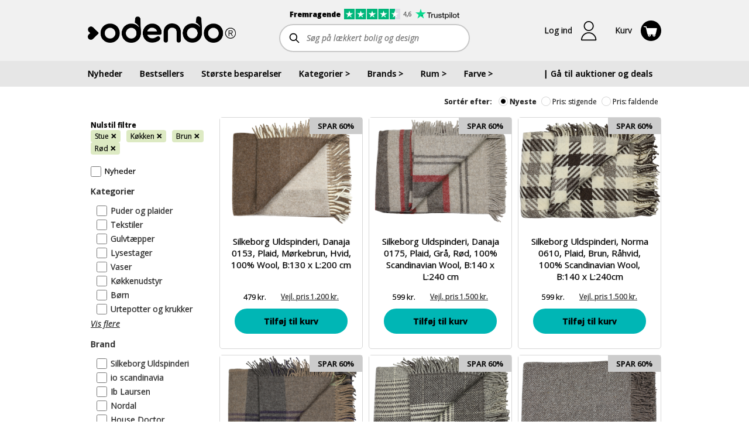

--- FILE ---
content_type: text/html; charset=utf-8
request_url: https://www.odendo.dk/shop/rum/collectionId=164-collectionId=161/farve/collectionId=168-collectionId=180
body_size: 10058
content:

<!DOCTYPE html>
<html lang="da">
<head><script>(function(w,i,g){w[g]=w[g]||[];if(typeof w[g].push=='function')w[g].push(i)})
(window,'GTM-M8T6N56','google_tags_first_party');</script><script>(function(w,d,s,l){w[l]=w[l]||[];(function(){w[l].push(arguments);})('set', 'developer_id.dY2E1Nz', true);
		var f=d.getElementsByTagName(s)[0],
		j=d.createElement(s);j.async=true;j.src='/54da/';
		f.parentNode.insertBefore(j,f);
		})(window,document,'script','dataLayer');</script>
    <title>K&#248;b interi&#248;r, brugskunst og boligindretning p&#229; Odendo</title>

    <meta http-equiv="Content-Type" content="text/html; charset=utf-8">

    <link rel="preconnect" href="https://cdn.odendo.com" />
    <link rel="preconnect" href="https://fonts.gstatic.com" crossorigin/>
    <link rel="dns-prefetch" href="https://cdn.odendo.com" />

    <link rel="preload" href="https://fonts.googleapis.com/css?family=Open+Sans+Condensed:300,700|Open+Sans:400,400i,600,700,700i,800,800i&display=swap" as="style"/>
    <link rel="preload" href="https://cdn.odendo.com/mobile/mthemes/odendo.dk/theme.css?v=2054" as="style">
    <link rel="preload" href="/dist/topSite.css?v=2054" as="style"/>
    <link rel="preload" href="/dist/vue-vendors.js?v=2054" as="script" fetchpriority="high">
    <link rel="preload" href="/dist/vueInit.js?v=2054" as="script">
    <link rel="preload" href="https://cdnjs.cloudflare.com/polyfill/v3/polyfill.min.js?version=4.8.0&features=default%2Cdom4%2Ces2015%2Ces2016%2Ces2017%2Ces2018%2Ces2019%2Ces2020%2Ces2021%2Ces2022%2Ces2023%2Ces5%2Ces6%2Ces7" as="script">
    <link rel="preload" href="/dist/consentStorage.js?v=2054" as="script">
    <link rel="preload" href="/api/v1/resources/language/labels.js?v=2054" as="script">
    <link rel="preload" href="https://cdn.odendo.com/auction/scripts/jquery.min.js" as="script">
    <link rel="preload" href="/dist/topSite.js?v=2054" as="script">
    <link rel="preload" href="/dist/auctionSocket.js?v=2054" as="script">
    <link rel="preload" href="/dist/main.js?v=2054" as="script">
    <link rel="preload" href="/dist/smoothSizeContainer.js?v=2054" as="script">
    
    
    
    

    
    <meta property="fb:app_id" content="236070949884906" />
    

    <script>
        window.dataLayer = window.dataLayer || [];
        function gtag() { window.dataLayer.push(arguments); }
        
        (function() {
            const fbqQueue = [];
            var fbqInterval = setInterval(function() {
                if (typeof window.fbq === 'function') {
                    clearInterval(fbqInterval);
                    while (fbqQueue.length > 0) {
                        var event = fbqQueue.shift();
                        window.fbq.apply(null, event);
                    }
                    window.queueFbqEvent = function () {
                        window.fbq.apply(null, arguments);
                    }
                }
            }, 1000);
        
            window.queueFbqEvent = function() {
                fbqQueue.push(arguments);
            };
        })();
        
        window.addEventListener('unhandledrejection', event => {
          const error = event.reason;
          if (error != null && typeof(error) === "object" && "isAxiosError" in error && error.isAxiosError && error.config && error.config.url) {
            console.error(`Error in request to: ${error.config.url}`);
          }
        });
    </script>
    
    
                
                <link rel="stylesheet" type="text/css" href="/dist/topSite.css?v=2054" />
            
            
                <link rel="stylesheet" type="text/css" href="/dist/frontendProductListInfo.css?v=2054" />
            
            
                <link rel="stylesheet" type="text/css" href="/dist/frontendProductList_filter.css?v=2054" />
            
            
                <link rel="stylesheet" type="text/css" href="/dist/frontendProductList.css?v=2054" />
            
            
                <link rel="stylesheet" type="text/css" href="/dist/productListItem_multiColumn.css?v=2054" />
            
            
                <link rel="stylesheet" type="text/css" href="/dist/productListItem_onePerRow.css?v=2054" />
            
            
                <link rel="stylesheet" type="text/css" href="/dist/frontendProductList_list.css?v=2054" />
            

    <link rel="stylesheet" type="text/css" href="https://fonts.googleapis.com/css?family=Open+Sans+Condensed:300,700|Open+Sans:400,400i,600,700,700i,800,800i&display=swap" fetchpriority="high"/>
    <link rel="stylesheet" type="text/css" href="/dist/topSite.css?v=2054" fetchpriority="high"/>
    <script src="https://cdnjs.cloudflare.com/polyfill/v3/polyfill.min.js?version=4.8.0&features=default%2Cdom4%2Ces2015%2Ces2016%2Ces2017%2Ces2018%2Ces2019%2Ces2020%2Ces2021%2Ces2022%2Ces2023%2Ces5%2Ces6%2Ces7" fetchpriority="high"></script>
    <script>
        (function () {
            const odendo = {
                staticFileVersion: "2054",
                basePath: "/shop-forside",
                baseListPath: "/shop",
                pageContext: "shop",
                pageTags: []
            };
            Object.defineProperty(window, "odendo", {
                get: function () {
                    return odendo;
                },
            });
        })();

        Object.defineProperty(window, "_odendo_staticFilesVersion", {
            value: "2054",
            writable: false,
        });
            
        gtag("consent", "default", {
            "ad_storage": "denied",
            "ad_user_data": "denied",
            "ad_personalization": "denied",
            "analytics_storage": "denied",
            "functionality_storage": "denied", 
            "personalization_storage": "denied",
            "security_storage": "denied"
        });

    </script>

    <script id="CookieConsent" src="https://policy.app.cookieinformation.com/uc.js" data-culture="DA"
            data-gcm-version="2.0" type="text/javascript"></script>
    
    

        <script type="text/javascript" src="https://appleid.cdn-apple.com/appleauth/static/jsapi/appleid/1/da_DK/appleid.auth.js" defer async fetchpriority="low"></script>

    <script>
        window.odendoTrackingService_init_gtmEnabled = true;
        window.odendoTrackingService_init_currencyCode = "DKK";
    </script>



    <meta property="og:type" content="website" />
    <meta property="og:url" content="https://www.odendo.dk/shop" />
        <meta property="og:image" content="https://cdn.odendo.com/resources/og/fallback-content-image.png" />


        <meta property="og:title" content="K&#248;b interi&#248;r, brugskunst og boligindretning p&#229; Odendo" />

        <meta property="og:description" content="Altid gratis fragt og altid billigste netpris! St&#248;t gode form&#229;l med 5% n&#229;r du k&#248;ber interi&#248;r, brugskunst og boligindretning p&#229; Odendo." />
        <meta name="description" content="Altid gratis fragt og altid billigste netpris! St&#248;t gode form&#229;l med 5% n&#229;r du k&#248;ber interi&#248;r, brugskunst og boligindretning p&#229; Odendo." />



        <link rel="canonical" href="https://www.odendo.dk/shop" />

    <link href="https://cdn.odendo.com/mobile/mthemes/odendo.dk/theme.css?v=2054" rel="stylesheet" type="text/css" />
    <meta name="viewport" content="width=device-width, height=device-height, initial-scale=1.0, maximum-scale=5.0, minimum-scale=1.0">

    

    <link rel="icon" href="https://cdn.odendo.com/mobile/mthemes/odendo.dk/images/favicon.ico" />
    <link rel="apple-touch-icon" href="https://cdn.odendo.com/mobile/mthemes/odendo.dk/images/apple-touch-icon.png" />
    
    

    

    
    
    <script type="text/javascript" src="https://cdn.odendo.com/auction/scripts/jquery.min.js" fetchpriority="high"></script>
        <script defer src="https://cdn.odendo.com/auction/scripts/jquery-migrate-1.2.1.min.js" async fetchpriority="low"></script>
        <script type="text/javascript" src="https://cdn.odendo.com/auction/scripts/select2.min.js" async defer fetchpriority="low"></script>
    
    <script type="text/javascript" src="/api/v1/resources/language/labels.js?v=2054" fetchpriority="high"></script>
    <script>
        (function () {
            const globals = {};
            globals.locale = "da-DK";
            globals.currency = "DKK";
            globals.mobile = false;
            globals.desktop = true;
            globals.responsive = false;
            globals.motds = [];
            globals.additionalBanners = []; 
            globals.additionalEffects = [];
            globals.motdPageTags = [];
            Object.freeze(globals);
            Object.defineProperty(window.odendo, "globals", {
                get: function () {
                    return globals;
                },
            });
        })();
    </script>
    
    
    
    
    
    
                
                <script type="text/javascript" 
                        src="/dist/smoothSizeContainer.js?v=2054"
                        fetchpriority="high"
                        ></script>
            
            
                <script type="text/javascript" 
                        src="/dist/vue-vendors.js?v=2054"
                        fetchpriority="high"
                        ></script>
            
            
                <script type="text/javascript" 
                        src="/dist/vueInit.js?v=2054"
                        fetchpriority="high"
                        ></script>
            
            
                <script type="text/javascript" 
                        src="/dist/topSite.js?v=2054"
                        fetchpriority="high"
                        ></script>
            
            
                <script type="text/javascript" 
                        src="/dist/auctionSocket.js?v=2054"
                        fetchpriority="high"
                        ></script>
            
            
                <script type="text/javascript" 
                        src="/dist/main.js?v=2054"
                        fetchpriority="high"
                        ></script>
            
            
                <script type="text/javascript" 
                        src="/dist/frontendProductListUrlParsers.js?v=2054"
                        fetchpriority="high"
                        ></script>
            
            
                <script type="text/javascript" 
                        src="/dist/frontendProductListInfo.js?v=2054"
                        fetchpriority="high"
                        ></script>
            
            
                <script type="text/javascript" 
                        src="/dist/frontendProductList_filter.js?v=2054"
                        fetchpriority="high"
                        ></script>
            
            
                <script type="text/javascript" 
                        src="/dist/productListItem_commons.js?v=2054"
                        fetchpriority="high"
                        ></script>
            
            
                <script type="text/javascript" 
                        src="/dist/productListItem_multiColumn.js?v=2054"
                        fetchpriority="high"
                        ></script>
            
            
                <script type="text/javascript" 
                        src="/dist/productListItem_onePerRow.js?v=2054"
                        fetchpriority="high"
                        ></script>
            
            
                <script type="text/javascript" 
                        src="/dist/frontendProductList_list.js?v=2054"
                        fetchpriority="high"
                        ></script>
            


    
    
    
    
    

    
    


    <script>
        main.default.getTracking().then(function (tracking) {
            tracking.odendoTrackingService.trackPageView();
        });
    </script>


<script>  window.dataLayer = window.dataLayer || [];  dataLayer.push({"pageType":"Other"});</script>    <!-- MODIFIED Google Tag Manager -->
<script>
(function (w, d, s, l, i) {
	w[l] = w[l] || [];
	w[l].push({
		'gtm.start':
		new Date().getTime(),
		event: 'gtm.js'
	});
	var f = d.getElementsByTagName(s)[0],
	j = d.createElement(s),
	dl = l != 'dataLayer' ? '&l=' + l : '';
	j.async = true;
	j.src = 'https://www.googletagmanager.com/gtm.js?id='+i+dl;
	f.parentNode.insertBefore(j, f);
})(window, document, 'script', 'dataLayer', 'GTM-M8T6N56');
</script>
<!-- MODIFIED End Google Tag Manager -->

<!-- Google Tag Manager --
<script>(function(w,d,s,l,i){w[l]=w[l]||[];w[l].push({'gtm.start':
new Date().getTime(),event:'gtm.js'});var f=d.getElementsByTagName(s)[0],
j=d.createElement(s),dl=l!='dataLayer'?'&l='+l:'';j.defer=true;j.src=
'https://www.googletagmanager.com/gtm.js?id='+i+dl;f.parentNode.insertBefore(j,f);
})(window,document,'script','dataLayer','GTM-M8T6N56');</script>
!-- End Google Tag Manager -->
        <!-- Custom html start -->
<meta http-equiv="X-UA-Compatible" content="IE=edge"> 

<meta name="p:domain_verify" content="fe3d684bd9e5b6ba9f012955cbb90fef"/>


<link rel="apple-touch-icon" sizes="57x57" href="https://cdn.odendo.com/mobile/mthemes/odendo.dk/images/favicon/apple-touch-icon-57x57.png?v=M4j2kRoxwp">
<link rel="apple-touch-icon" sizes="60x60" href="https://cdn.odendo.com/mobile/mthemes/odendo.dk/images/favicon/apple-touch-icon-60x60.png?v=M4j2kRoxwp">
<link rel="apple-touch-icon" sizes="72x72" href="https://cdn.odendo.com/mobile/mthemes/odendo.dk/images/favicon/apple-touch-icon-72x72.png?v=M4j2kRoxwp">
<link rel="apple-touch-icon" sizes="76x76" href="https://cdn.odendo.com/mobile/mthemes/odendo.dk/images/favicon/apple-touch-icon-76x76.png?v=M4j2kRoxwp">
<link rel="apple-touch-icon" sizes="114x114" href="https://cdn.odendo.com/mobile/mthemes/odendo.dk/images/favicon/apple-touch-icon-114x114.png?v=M4j2kRoxwp">
<link rel="apple-touch-icon" sizes="120x120" href="https://cdn.odendo.com/mobile/mthemes/odendo.dk/images/favicon/apple-touch-icon-120x120.png?v=M4j2kRoxwp">
<link rel="apple-touch-icon" sizes="144x144" href="https://cdn.odendo.com/mobile/mthemes/odendo.dk/images/favicon/apple-touch-icon-144x144.png?v=M4j2kRoxwp">
<link rel="apple-touch-icon" sizes="152x152" href="https://cdn.odendo.com/mobile/mthemes/odendo.dk/images/favicon/apple-touch-icon-152x152.png?v=M4j2kRoxwp">
<link rel="apple-touch-icon" sizes="180x180" href="https://cdn.odendo.com/mobile/mthemes/odendo.dk/images/favicon/apple-touch-icon-180x180.png?v=M4j2kRoxwp">
<link rel="icon" type="image/png" href="https://cdn.odendo.com/mobile/mthemes/odendo.dk/images/favicon/favicon-32x32.png?v=M4j2kRoxwp" sizes="32x32">
<link rel="icon" type="image/png" href="https://cdn.odendo.com/mobile/mthemes/odendo.dk/images/favicon/android-chrome-192x192.png?v=M4j2kRoxwp" sizes="192x192">
<link rel="icon" type="image/png" href="https://cdn.odendo.com/mobile/mthemes/odendo.dk/images/favicon/favicon-96x96.png?v=M4j2kRoxwp" sizes="96x96">
<link rel="icon" type="image/png" href="https://cdn.odendo.com/mobile/mthemes/odendo.dk/images/favicon/favicon-16x16.png?v=M4j2kRoxwp" sizes="16x16">
<link rel="manifest" href="https://cdn.odendo.com/mobile/mthemes/odendo.dk/images/favicon/manifest.json?v=M4j2kRoxwp">
<meta name="msapplication-TileColor" content="#000000">
<meta name="msapplication-TileImage" content="https://cdn.odendo.com/mobile/mthemes/odendo.dk/images/favicon/mstile-144x144.png?v=M4j2kRoxwp">
<meta name="msapplication-config" content="https://cdn.odendo.com/mobile/mthemes/odendo.dk/images/favicon/browserconfig.xml?v=M4j2kRoxwp">
<meta name="theme-color" content="#ffffff">

<meta name="google-site-verification" content="LJG4k_lgQMmKSItIqD8foXSt_ctlu9oiCu0-rN_w9Vs" />

<!-- Active Campaign start -->
<script type="text/javascript">
    (function(e,t,o,n,p,r,i){e.visitorGlobalObjectAlias=n;e[e.visitorGlobalObjectAlias]=e[e.visitorGlobalObjectAlias]||function(){(e[e.visitorGlobalObjectAlias].q=e[e.visitorGlobalObjectAlias].q||[]).push(arguments)};e[e.visitorGlobalObjectAlias].l=(new Date).getTime();r=t.createElement("script");r.src=o;r.defer=true;i=t.getElementsByTagName("script")[0];i.parentNode.insertBefore(r,i)})(window,document,"https://diffuser-cdn.app-us1.com/diffuser/diffuser.js","vgo");
    vgo('setAccount', '26830270');
    vgo('setTrackByDefault', true);

    vgo('process');
</script>
<!-- Active Campaign end -->

<script
  src="https://js-de.sentry-cdn.com/7d5be9c726f0ab53e101e4e3b33d2f40.min.js"
  crossorigin="anonymous"
></script>
<script>
  Sentry.onLoad(function() {
    Sentry.init({
        // You can add any additional configuration here
      });
  });
</script>

<!--script src="/dist/cookieConsent.js" fetchpriority="high"></script-->        <!-- Custom html end -->

    
    <script>
        

        window.hashRegisterRedirects = window.hashRegisterRedirects || [];
        hashRegisterRedirects.push(["#company", "/auctioncompany/CompanySignup"]);
        hashRegisterRedirects.push(["#cause", "/mteam/GoToTeamSignupArticle"]);
        hashRegisterRedirects.push(["#gotocausecompanysignup", "/AuctionRequest/GoToCauseCompanySignup"]);
        window.IsAuthenticated = "false";
        const isAuthenticated = (function () {
            var isAuthenticated = window.IsAuthenticated === "true" || window.IsAuthenticated;
            window.IsAuthenticated = undefined;
        
            localStorage.setItem("userAuthenticated", isAuthenticated);
        
            return function () {
                if (localStorage == null)
                    return isAuthenticated;
                var item = localStorage.getItem("userAuthenticated");
                if (item !== "true" && item !== "false")
                    return isAuthenticated;
                return item === "true";
            };
        
        })();
        window.isAuthenticated = isAuthenticated;
    </script>

    
    
</head>

<body class="desktop  IsArticle" >
    <div id="teleported"></div>
    <script type="text/javascript" src="https://cdn.odendo.com/auction/scripts/jquery.customweb.js" fetchpriority="low" defer async></script>
    <div class="body-modal-container"></div>
    <div class="left-side-nav-container"></div>
    <div class="right-side-nav-container"></div>
    <div class="site-content">
        <!--Start facebook login-->
<div id="fb-root">
</div>
<script type="text/javascript">
    var SafeFB = (function() {
        var fbVar = null;

        var running = false;

        var methodsQueue = [];

        var runMethod = function(method) {
            if (fbVar == null) {
                methodsQueue.push(method);
                return false;
            } else {
                method(fbVar);
                return true;
            }
        };

        var declare = function(newFbVar) {
            if (fbVar != null) {
                throw new Error("Already declared!");
            }
            fbVar = newFbVar;
            return true;
        }

        var runAllMethods = function() {
            while (methodsQueue.length > 0) {
                var method = methodsQueue.shift();
                method(fbVar);
            }
        };

        return {
            run: function (method) {
                try {
                    while (running) {
                    }
                    running = true;
                    return runMethod(method);
                } finally {
                    running = false;
                }
                return false;
            },
            declare: function (fb) {
                var result = false;
                try {
                    while (running) {
                    }
                    running = true;
                    result = declare(fb);
                } finally {
                    running = false;
                }
                if (result == true)
                    runAllMethods();
            }
        };
    })();

    window.fbAsyncInit = function () {
        FB.init({
            appId: '236070949884906',
            channelUrl: 'http://production.mcb.dk/Facebook/channel.html', // Channel File
            status: true, // check login status
            cookie: true, // enable cookies to allow the server to access the session
            xfbml: true  // parse XFBML
        });
        SafeFB.declare(FB);
    };


    // Load the SDK asynchronously
    (function (d) {
        var js, id = 'facebook-jssdk', ref = d.getElementsByTagName('script')[0];
        if (d.getElementById(id)) { return; }
        js = d.createElement('script'); js.id = id; 
        js.async = true;
        js.defer = true;
        js.setAttribute("fetchpriority","low");
        js.src = "//connect.facebook.com/en_US/all.js";
        ref.parentNode.insertBefore(js, ref);
    } (document));
    
</script>
        <!--End facebook login-->

        

        

        <div id="topPageContent" class="">


<script>window.facebookIssueText = "";</script>

<header id="header1fd139b9bd3949d78086bdd91d6eab7a"></header>

<script>
    topSite.init("#header1fd139b9bd3949d78086bdd91d6eab7a");
    topSite.update({"locale":"da-DK","menuItems":[{"name":"Nyheder","link":"/shop"},{"name":"Bestsellers","link":"/shop-bestsellere"},{"name":"Største besparelser","link":"/shop?sort=SavingAmountPercentageDesc"},{"name":"Kategorier","items":[{"name":"Accessories","count":33,"link":"/shop/bolig-og-design/kategorier/accessories"},{"name":"Badeværelsestilbehør","count":33,"link":"/shop/bolig-og-design/kategorier/badevaerelsestilbehoer"},{"name":"Børn","count":226,"link":"/shop/bolig-og-design/kategorier/boern"},{"name":"Elektronik, lyd og gadgets","count":6,"link":"/shop/bolig-og-design/kategorier/elektronik-hoejtalere-gadgets"},{"name":"Figurer","count":44,"link":"/shop/bolig-og-design/kategorier/figurer"},{"name":"Gulvtæpper","count":158,"link":"/shop/bolig-og-design/kategorier/gulvtaepper"},{"name":"Hudpleje og velvære","count":34,"link":"/shop/bolig-og-design/kategorier/hudpleje-velvaere"},{"name":"Jul","count":107,"link":"/shop/bolig-og-design/kategorier/julen"},{"name":"Knager og hylder","count":56,"link":"/shop/bolig-og-design/kategorier/knager-og-hylder"},{"name":"Krus og kopper","count":9,"link":"/shop/bolig-og-design/kategorier/krus-kopper"},{"name":"Kurve","count":18,"link":"/shop/bolig-og-design/kategorier/kurve"},{"name":"Køkkenudstyr","count":154,"link":"/shop/bolig-og-design/kategorier/koekkenudstyr"},{"name":"Lamper og belysning","count":49,"link":"/shop/bolig-og-design/kategorier/lamper-belysning"},{"name":"Lanterner","count":31,"link":"/shop/bolig-og-design/kategorier/lanterner"},{"name":"LED lys","count":34,"link":"/shop/bolig-og-design/kategorier/led-lys"},{"name":"Lysestager","count":164,"link":"/shop/bolig-og-design/kategorier/lysestager"},{"name":"Møbler","count":19,"link":"/shop/bolig-og-design/kategorier/shopmoebler"},{"name":"Opbevaring","count":115,"link":"/shop/bolig-og-design/kategorier/opbevaring"},{"name":"Puder og plaider","count":198,"link":"/shop/bolig-og-design/kategorier/puder-og-plaider"},{"name":"Sengetøj","count":19,"link":"/shop/bolig-og-design/kategorier/sengetoej"},{"name":"Spejle","count":20,"link":"/shop/bolig-og-design/kategorier/spejle"},{"name":"Stearinlys","count":22,"link":"/shop/bolig-og-design/kategorier/stearinlys"},{"name":"Tasker","count":21,"link":"/shop/bolig-og-design/kategorier/tasker"},{"name":"Tekstiler","count":284,"link":"/shop/bolig-og-design/kategorier/tekstiler"},{"name":"Udeliv","count":128,"link":"/shop/bolig-og-design/kategorier/udeliv"},{"name":"Ure og smykker","count":15,"link":"/shop/bolig-og-design/kategorier/ure-og-smykker"},{"name":"Urtepotter og krukker","count":80,"link":"/shop/bolig-og-design/kategorier/urtepotter-og-krukker"},{"name":"Vaser","count":144,"link":"/shop/bolig-og-design/kategorier/vaser"}]},{"name":"Brands","items":[{"name":"Accantus","count":1,"link":"/shop/bolig-og-design/brand/accantus"},{"name":"Andersen Furniture","count":5,"link":"/shop/bolig-og-design/brand/andersen-furniture"},{"name":"Architectmade","count":1,"link":"/shop/bolig-og-design/brand/architectmade"},{"name":"Au Maison","count":1,"link":"/shop/bolig-og-design/brand/au-maison"},{"name":"Axelsen & Søn","count":3,"link":"/shop/bolig-og-design/brand/axelsen-soen"},{"name":"Aykasa","count":17,"link":"/shop/bolig-og-design/brand/aykasa"},{"name":"AYTM","count":65,"link":"/shop/bolig-og-design/brand/aytm"},{"name":"Bahne","count":1,"link":"/shop/bolig-og-design/brand/bahne"},{"name":"Bloomingville","count":26,"link":"/shop/bolig-og-design/brand/bloomingville"},{"name":"by NORD","count":8,"link":"/shop/bolig-og-design/brand/by-nord"},{"name":"Chic Antique","count":35,"link":"/shop/bolig-og-design/brand/chic-antique"},{"name":"Christina Lundsteen","count":15,"link":"/shop/bolig-og-design/brand/christina-lundsteen"},{"name":"Columbine","count":23,"link":"/shop/bolig-og-design/brand/columbine"},{"name":"Compliments","count":19,"link":"/shop/bolig-og-design/brand/compliments"},{"name":"Consilimo","count":13,"link":"/shop/bolig-og-design/brand/consilimo"},{"name":"Design Letters","count":7,"link":"/shop/bolig-og-design/brand/design-letters"},{"name":"Det gamle apotek","count":8,"link":"/shop/bolig-og-design/brand/det-gamle-apotek"},{"name":"EDELWEISS","count":20,"link":"/shop/bolig-og-design/brand/edelweiss"},{"name":"FableWood","count":42,"link":"/shop/bolig-og-design/brand/fablewood"},{"name":"FLEXA","count":69,"link":"/shop/bolig-og-design/brand/flexa"},{"name":"FLSK","count":6,"link":"/shop/bolig-og-design/brand/flsk"},{"name":"Grums","count":7,"link":"/shop/bolig-og-design/brand/grums"},{"name":"GUS Design","count":2,"link":"/shop/bolig-og-design/brand/gus-design"},{"name":"Halo design","count":6,"link":"/shop/bolig-og-design/brand/halo-design"},{"name":"Hemverk","count":3,"link":"/shop/bolig-og-design/brand/hemverk"},{"name":"Holm","count":1,"link":"/shop/bolig-og-design/brand/holm"},{"name":"HOLMEN","count":12,"link":"/shop/bolig-og-design/brand/holmen"},{"name":"House Doctor","count":70,"link":"/shop/bolig-og-design/brand/house-doctor"},{"name":"House of Sander","count":10,"link":"/shop/bolig-og-design/brand/house-of-sander"},{"name":"Humdakin","count":1,"link":"/shop/bolig-og-design/brand/humdakin"},{"name":"Hübsch","count":25,"link":"/shop/bolig-og-design/brand/hubsch"},{"name":"Hygsom","count":27,"link":"/shop/bolig-og-design/brand/hygsom"},{"name":"Ib Laursen","count":96,"link":"/shop/bolig-og-design/brand/ib-laursen"},{"name":"io scandinavia","count":65,"link":"/shop/bolig-og-design/brand/io-scandinavia"},{"name":"La Vida","count":3,"link":"/shop/bolig-og-design/brand/la-vida"},{"name":"Lauvring","count":45,"link":"/shop/bolig-og-design/brand/lauvring"},{"name":"Lene Bjerre","count":14,"link":"/shop/bolig-og-design/brand/lene-bjerre"},{"name":"Lilla och stora Björn","count":7,"link":"/shop/bolig-og-design/brand/lilla-och-stora-bjoern"},{"name":"LIND DNA","count":10,"link":"/shop/bolig-og-design/brand/lind-dna"},{"name":"Louise Roe","count":2,"link":"/shop/bolig-og-design/brand/louise-roe"},{"name":"Lucie Kaas","count":27,"link":"/shop/bolig-og-design/brand/lucie-kaas"},{"name":"Madam Stoltz","count":5,"link":"/shop/bolig-og-design/brand/madam-stoltz"},{"name":"Menu","count":3,"link":"/shop/bolig-og-design/brand/menu"},{"name":"Meraki","count":15,"link":"/shop/bolig-og-design/brand/meraki"},{"name":"Mette Ditmer","count":30,"link":"/shop/bolig-og-design/brand/mette-ditmer"},{"name":"Morsø","count":8,"link":"/shop/bolig-og-design/brand/morsoe"},{"name":"Muubs","count":26,"link":"/shop/bolig-og-design/brand/muubs"},{"name":"Nicolas Vahé","count":6,"link":"/shop/bolig-og-design/brand/nicolas-vahe"},{"name":"Nordal","count":69,"link":"/shop/bolig-og-design/brand/nordal"},{"name":"Nordic Flame","count":3,"link":"/shop/bolig-og-design/brand/nordic-flame"},{"name":"Nordic Sense","count":4,"link":"/shop/bolig-og-design/brand/nordic-sense"},{"name":"Nordiq","count":38,"link":"/shop/bolig-og-design/brand/nordiq"},{"name":"Normann Copenhagen","count":16,"link":"/shop/bolig-og-design/brand/normann-copenhagen"},{"name":"Novoform","count":9,"link":"/shop/bolig-og-design/brand/novoform"},{"name":"OYOY Living Design","count":77,"link":"/shop/bolig-og-design/brand/oyoy-living-design"},{"name":"Present Time","count":20,"link":"/shop/bolig-og-design/brand/present-time"},{"name":"Ro Collection","count":11,"link":"/shop/bolig-og-design/brand/ro-collections"},{"name":"Rug Solid","count":12,"link":"/shop/bolig-og-design/brand/rug-solid"},{"name":"Silkeborg Uldspinderi","count":139,"link":"/shop/bolig-og-design/brand/silkeborg-uldspinderi"},{"name":"Speedtsberg","count":5,"link":"/shop/bolig-og-design/brand/speedtsberg"},{"name":"Spring Copenhagen","count":5,"link":"/shop/bolig-og-design/brand/spring-copenhagen"},{"name":"Stelton","count":2,"link":"/shop/bolig-og-design/brand/stelton"},{"name":"Stences","count":25,"link":"/shop/bolig-og-design/brand/stences"},{"name":"Södahl","count":8,"link":"/shop/bolig-og-design/brand/soedahl"},{"name":"Treats","count":3,"link":"/shop/bolig-og-design/brand/treats"},{"name":"Villa Collection","count":2,"link":"/shop/bolig-og-design/brand/villa-collection"},{"name":"Vondels","count":8,"link":"/shop/bolig-og-design/brand/vondels"},{"name":"Zone Denmark","count":8,"link":"/shop/bolig-og-design/brand/zone-denmark"}]},{"name":"Rum","items":[{"name":"Badeværelse","count":147,"link":"/shop/bolig-og-design/rum/badevaerelse"},{"name":"Børneværelse","count":132,"link":"/shop/bolig-og-design/rum/boernevaerelse"},{"name":"Entré","count":15,"link":"/shop/bolig-og-design/rum/entre"},{"name":"Have","count":130,"link":"/shop/bolig-og-design/rum/have"},{"name":"Kontor","count":83,"link":"/shop/bolig-og-design/rum/kontor"},{"name":"Køkken","count":399,"link":"/shop/bolig-og-design/rum/koekken"},{"name":"Soveværelse","count":156,"link":"/shop/bolig-og-design/rum/sovevaerelse"},{"name":"Spisestue","count":150,"link":"/shop/bolig-og-design/rum/spisestue"},{"name":"Stue","count":749,"link":"/shop/bolig-og-design/rum/stue"}]},{"name":"Farve","items":[{"name":"Beige","count":22,"link":"/shop/bolig-og-design/farve/beige"},{"name":"Blå","count":84,"link":"/shop/bolig-og-design/farve/blaa"},{"name":"Brun","count":190,"link":"/shop/bolig-og-design/farve/brun"},{"name":"Grøn","count":103,"link":"/shop/bolig-og-design/farve/groen"},{"name":"Grå","count":236,"link":"/shop/bolig-og-design/farve/graa"},{"name":"Gul","count":41,"link":"/shop/bolig-og-design/farve/gul"},{"name":"Guld","count":35,"link":"/shop/bolig-og-design/farve/guld"},{"name":"Hvid","count":203,"link":"/shop/bolig-og-design/farve/hvid"},{"name":"Karamel","count":1,"link":"/shop/bolig-og-design/farve/karamel"},{"name":"Messing","count":18,"link":"/shop/bolig-og-design/farve/messing"},{"name":"Mørkegrøn","count":1,"link":"/shop/bolig-og-design/farve/moerkegroen"},{"name":"Mørkegrå","count":7,"link":"/shop/bolig-og-design/farve/moerkegraa"},{"name":"Natur","count":175,"link":"/shop/bolig-og-design/farve/natur"},{"name":"Orange","count":37,"link":"/shop/bolig-og-design/farve/orange"},{"name":"Rosa","count":52,"link":"/shop/bolig-og-design/farve/rosa"},{"name":"Rød","count":51,"link":"/shop/bolig-og-design/farve/roed"},{"name":"Råhvid","count":81,"link":"/shop/bolig-og-design/farve/raahvid"},{"name":"Sand","count":38,"link":"/shop/bolig-og-design/farve/sand"},{"name":"Sort","count":199,"link":"/shop/bolig-og-design/farve/sort"}]},{"name":"| Gå til auktioner og deals","link":"/","customClassName":"pull-right-desktop"}],"totalCauseAmount":null,"totalCauseAmountCurrency":"DKK","totalCauseAmountUpdated":null,"totalUserDonation":null,"totalUserDonationCurrency":null,"isLoggedIn":false,"newsletterManagement":{"manageAuctionNewsletter":true,"auctionNewsletters":[{"newsletterType":3,"label":"Ja tak, jeg vil gerne modtage Odendos nyhedsbrev og SMS med masser af spændende tilbud. Du kan til enhver tid afmelde dig igen. Vi passer godt på dine oplysninger.","checked":true,"mailSystemListGuid":20}],"auctionSource":null},"userDetails":null,"loginModel":{"returnUrl":"https://www.odendo.dk/shop/rum/collectionId=164-collectionId=161/farve/collectionId=168-collectionId=180","auctionSource":null},"cartCount":0,"additionalProfileItems":[],"managementItems":[],"paymentLinksInfo":null,"parkingAddonIcon":false,"loginSettings":{"urlForTerms":"/handelsbetingelser.html","urlForPrivacyPolicy":"/persondatapolitik.html","urlForFbLogin":"/API/FacebookLogin","urlForAppleLogin":"/API/AppleLogin","urlForEmailLogin":"/maccount/LoginFromPopup","urlForForgottenPassword":"/maccount/ForgotPassword?resp=json","urlForEmailSignup":"/maccount/Register?resp=json","tokenForForgottenPassword":"hyYoieuhX_ix_GzCdcOvEOV-pnBmeojstVh2kQ-VShRJd9CRRWghbSMBvC0HVvD7sVgblmgBj28WOwWAWjaS3NpbHabH_H_ijQVVGcC9wiU1:hPAUDAWzpta1mTtQp1sF-9DbhF7ZPJuC0kdjfyOQyfs9aCVWIhgcoj7fFdjgCewRQG_oVf1pfYisSQrCJoDxqt79ypVOls4twnfw1MSSOzk1","phoneValidationOnSignup":false},"pageInfo":{"isCheckout":false,"auctionCheckoutBidKey":null,"pageContext":"shop"},"trustpilot":{"scoreText":"Fremragende","scoreAltText":"4,6 stjerner på trustpilot","logoAltText":"trustpilot","scoreNumber":4.6,"link":"https://dk.trustpilot.com/review/odendo.dk?sort=recency&stars=5","reviews":600},"blankMode":false});
</script>        </div>


<div class="content-width  page-content ">
        <div class="page-column">



<script>
(window.ProductListFilterIds = window.ProductListFilterIds != null ? window.ProductListFilterIds : []).push("DefaultList");
</script>

<div id="domId5c46cdef08e947af88699cfce59ee249"></div>

<script>
    frontendProductList_filter.loadFilterComponent(document.getElementById("domId5c46cdef08e947af88699cfce59ee249"), {"matchedLogicalName":"/shop","matchedLogicalNameModuleGuid":25,"matchedLogicalNameSubModuleGuid":0,"matchedLogicalNameEntityGuid":285609,"viewName":"","viewId":"","collectionFilter":{"enabled":true,"viewMode":1,"collectionIdName":"ProductCollectionFilter.ProductCollectionIds"},"productListGuid":108,"productFilterId":"DefaultList","sorting":{"options":[{"text":"Nyeste","value":"StartDateDesc","selected":false},{"text":"Pris: stigende","value":"BuyNowPriceAsc","selected":false},{"text":"Pris: faldende","value":"BuyNowPriceDesc","selected":false}],"initialValue":"StartDateDesc"}});
</script>        </div>

        <div class="page-column">


<div id="c558e0c23ab9e41dfa978ffa7daf34e94"></div>

<script>
    frontendProductListInfo.infoBlocks.loadBreadcrumb("#c558e0c23ab9e41dfa978ffa7daf34e94", false)
</script><div class="sorting-placeholder"></div>

<div id="ca36557882e564e09bf4789db5b5d433a"></div>

<script>
    frontendProductListInfo.infoBlocks.loadTopDescription("#ca36557882e564e09bf4789db5b5d433a")
</script>

<div id="domId5fffdf9188d24306a220b7aecf1ece17" class="async-product-list loading"></div>

<script>
    frontendProductList_list.loadListComponent(document.getElementById("domId5fffdf9188d24306a220b7aecf1ece17"), {"productListId":108,"productFilterId":"DefaultList","pageSize":24,"pagingMode":"Paging","mode":2,"mobileMode":2,"initialSort":"StartDateDesc","initialSegmentState":[{"products":[],"totalProducts":1657,"leadingProductsLoaded":null,"title":null,"identifier":"main","isMain":true,"isGallery":false,"productsLoaded":1657,"fullyLoaded":true}],"totalProducts":1657}, null);
    frontendProductList_list.initializeToTopScroller();
</script>

<div id="ca86d99a6773d43c7a5f0c5f95bfc68aa"></div>

<script>
    frontendProductListInfo.infoBlocks.loadLongDescription("#ca86d99a6773d43c7a5f0c5f95bfc68aa")
</script>        </div>
</div>

    <footer class="site-footer">
<div class="block-box-list ">
</div>


<site-footer-component></site-footer-component>    </footer>

        
        

                <!--Start insert email popup-->
        <!--End insert email popup-->

        </div>
<script src="//rum-static.pingdom.net/pa-570df400abe53db1111b911f.js" defer></script>

<div id="fb-root"></div>
<script>(function(d, s, id) {
  var js, fjs = d.getElementsByTagName(s)[0];
  if (d.getElementById(id)) return;
  js = d.createElement(s); js.id = id;
  js.src = "//connect.facebook.com/vi_VN/sdk.js#xfbml=1&version=v2.3&appId=229117220569986";
  fjs.parentNode.insertBefore(js, fjs);
}(document, 'script', 'facebook-jssdk'));</script>

<!-- Google Tag Manager (noscript) -->
<noscript><iframe src="https://www.googletagmanager.com/ns.html?id=GTM-M8T6N56"
height="0" width="0" style="display:none;visibility:hidden"></iframe></noscript>
<!-- End Google Tag Manager (noscript) -->


        <script defer src="https://cdn.odendo.com/auction/scripts/tinybox2.js" type="text/javascript"  async></script>
        <script defer src="https://cdn.odendo.com/auction/scripts/date.format.js?v=2054" type="text/javascript"  async></script>
        <script defer src="https://cdn.odendo.com/auction/scripts/emile.min.js" type="text/javascript" async></script>
        <script defer src="https://cdn.odendo.com/auction/scripts/jquery.easing.1.3.js" type="text/javascript" async></script>
        <script defer src="https://cdnjs.cloudflare.com/ajax/libs/jquery.lazyload/1.9.1/jquery.lazyload.min.js" async></script>
        
        <script defer src="/dist/legacyMainZepto.js?v=2054" type="text/javascript"></script>
        
        
        
    
        <!-- Adform Tracking Code BEGIN -->
        <script type="text/javascript">
            window._adftrack = Array.isArray(window._adftrack) ? window._adftrack : (window._adftrack ? [window._adftrack] : []);
            window._adftrack.push({
                pm: 1272333,
                divider: encodeURIComponent('|'),
                pagename: encodeURIComponent('WebsiteName|SectionName|SubSection|PageName')
            });
            (function() {
                var s = document.createElement('script');
                s.type = 'text/javascript';
                s.async = true;
                s.defer = true;
                s.src = 'https://track.adform.net/serving/scripts/trackpoint/async/';
                var x = document.getElementsByTagName('script')[0];
                x.parentNode.insertBefore(s, x);
            })();
        </script>
        <noscript>
            <p style="margin: 0; padding: 0; border: 0;">
                <img src="https://track.adform.net/Serving/TrackPoint/?divider=%7C&amp;pm=1272333&amp;ADFPageName=WebsiteName%7CSectionName%7CSubSection%7CPageName" width="1" height="1" alt=""/>
            </p>
        </noscript>
        <!-- Adform Tracking Code END -->

    <link href='https://cdn.odendo.com/auction/scripts/select2.min.css' rel="stylesheet" type="text/css" fetchpriority="low" media="screen" />
                
                <script type="text/javascript" 
                        src="/dist/footer.js?v=2054"
                        fetchpriority="low"
                        defer></script>
            

<script defer src="https://static.cloudflareinsights.com/beacon.min.js/vcd15cbe7772f49c399c6a5babf22c1241717689176015" integrity="sha512-ZpsOmlRQV6y907TI0dKBHq9Md29nnaEIPlkf84rnaERnq6zvWvPUqr2ft8M1aS28oN72PdrCzSjY4U6VaAw1EQ==" data-cf-beacon='{"version":"2024.11.0","token":"a2497d7ab40b4310b8a4108743063fb5","r":1,"server_timing":{"name":{"cfCacheStatus":true,"cfEdge":true,"cfExtPri":true,"cfL4":true,"cfOrigin":true,"cfSpeedBrain":true},"location_startswith":null}}' crossorigin="anonymous"></script>
</body>
</html>


--- FILE ---
content_type: text/css
request_url: https://www.odendo.dk/dist/topSite.css?v=2054
body_size: 1940
content:
.basket-winningBids[data-v-2e3e63c1]{background:#fff;border:1px solid #d3d3d3;border-radius:5px;box-shadow:0 0 3px 2px rgba(0,0,0,.15);box-sizing:border-box;height:auto;margin:10px 4%;padding:10px;position:static;z-index:9999}.desktop .basket-winningBids[data-v-2e3e63c1]{border-radius:5px 0 0 5px;margin:0;position:absolute;right:0;width:200px}@media(min-width:1030px){.responsive .basket-winningBids[data-v-2e3e63c1]{border-radius:5px 0 0 5px;margin:0;position:absolute;right:0;width:200px}}.basket-winning-bids-thumbnailTD img[data-v-2e3e63c1]{width:60px}.basket-winning-bids-productName a[data-v-2e3e63c1]{color:#000;display:block;font-family:Open Sans,sans-serif;font-size:12px;font-weight:700;line-height:15px;margin:0}.basket-winning-bids-productName[data-v-2e3e63c1]{padding-right:10px;vertical-align:top}.basket-winning-bids-thumbnailTD[data-v-2e3e63c1]{text-align:right;width:60px}.basket-winningBids h1[data-v-2e3e63c1]{color:#000;font-family:Open Sans Condensed,Open Sans,sans-serif;font-size:14px!important;font-weight:700;line-height:18px!important;margin:0;margin-bottom:7px!important;text-transform:uppercase}.basket-winningBids .close[data-v-2e3e63c1]{background:#000;border-radius:100%;color:#fff;cursor:pointer;display:inline-block;height:2em;margin:10px;position:absolute;right:0;top:0;width:2em}.basket-winningBids .close[data-v-2e3e63c1]:before{color:#fff;content:"x";cursor:inherit;display:inline-block;height:1em;line-height:1em;text-align:center;vertical-align:middle;width:100%}.profile-icon-big[data-v-5fdce089]{height:35px}.trustpilot-banner{align-items:center;display:flex;flex-direction:row;flex-wrap:wrap;font-size:12px;justify-content:left;margin-bottom:8px;margin-top:15px}.trustpilot-banner .trustpilot-score-number{color:#4f4f4f;font-size:12px;margin-left:.5em;margin-top:.5em}.trustpilot-banner .trustpilot-score-text{font-weight:900}.trustpilot-banner .trustpilot-stars{margin-top:.5em}.trustpilot-banner .break{flex-basis:100%}.trustpilot-banner .trustpilot-logo{margin-left:.5em}.trustpilot-banner .trustpilot-review-count{margin-top:.5em}.trustpilot-banner--desktop{flex-wrap:nowrap;justify-content:center;margin-top:0}.trustpilot-banner--desktop .trustpilot-score-number{color:#4f4f4f;font-size:10px}.trustpilot-banner--desktop .trustpilot-score-text{order:1}.trustpilot-banner--desktop .trustpilot-stars{margin-left:.5em;margin-top:0;order:2}.trustpilot-banner--desktop .trustpilot-score-number{margin-top:0;order:3}.trustpilot-banner--desktop .trustpilot-logo{order:4}.trustpilot-banner--inverted .trustpilot-review-count,.trustpilot-banner--inverted .trustpilot-score-number,.trustpilot-banner--inverted .trustpilot-score-text{color:#fff}.box[data-v-035761e1]{display:block}.filler[data-v-035761e1]{background:#ddd;overflow:hidden;position:relative}.with-scroller[data-v-035761e1]:before{animation:scroll-035761e1 2s linear;animation-iteration-count:infinite;background:linear-gradient(90deg,#ddd,#f6f6f6 50%,#ddd);content:" ";height:100%;left:0;position:absolute;top:0;width:100px}@keyframes scroll-035761e1{0%{transform:translateX(-100%)}to{transform:translateX(100%)}}.inline-block[data-v-03d0bc4c]{display:inline-block}.box[data-v-03d0bc4c]{display:block}.filler[data-v-03d0bc4c]{background:#ddd;overflow:hidden;position:relative}.with-scroller[data-v-03d0bc4c]:before{animation:scroll-03d0bc4c 2s linear;animation-iteration-count:infinite;background:linear-gradient(90deg,#ddd,#f6f6f6 50%,#ddd);content:" ";height:100%;left:0;position:absolute;top:0;width:100px}@keyframes scroll-03d0bc4c{0%{transform:translateX(-100%)}to{transform:translateX(100%)}}.list[data-v-25376c3d]{list-style:none;margin:0;padding:11px 0}.header[data-v-25376c3d]{font-size:16px;font-weight:700;padding:0 14px}.tag-list[data-v-25376c3d]{padding:10px 21px}.tag-list>li[data-v-25376c3d]{background-color:#ddeac3;border-radius:4px;display:inline-block;margin-bottom:5px;margin-right:10px;margin-top:5px;padding:2px 7px}.coolButton a,.coolButton button{border:none;border-radius:5px;cursor:pointer;font-weight:700;margin:0;padding:.5em}.coolButton.busy-button{position:relative}.coolButton.busy-button a,.coolButton.busy-button button{opacity:.75}.coolButton.busy-button .overlay-busy{align-items:center;bottom:0;display:flex;flex-direction:column;justify-content:center;left:0;position:absolute;right:0;top:0}.coolButton a,.coolButton.option-inline{display:inline-block}.coolButton.option-fullwidth a,.coolButton.option-fullwidth button{width:100%}.coolButton.option-round a,.coolButton.option-round button{border-radius:200%}.coolButton.size-xx-large a,.coolButton.size-xx-large button,.coolButton.size-xx-large.busy-button .overlay-busy{font-size:20px}.coolButton.size-x-large a,.coolButton.size-x-large button,.coolButton.size-x-large.busy-button .overlay-busy{font-size:18px}.coolButton.size-large a,.coolButton.size-large button,.coolButton.size-large.busy-button .overlay-busy{font-size:16px}.coolButton.size-normal a,.coolButton.size-normal button,.coolButton.size-normal.busy-button .overlay-busy{font-size:14px}.coolButton.size-small a,.coolButton.size-small button,.coolButton.size-small.busy-button .overlay-busy{font-size:12px}.coolButton.size-x-small a,.coolButton.size-x-small button,.coolButton.size-x-small.busy-button .overlay-busy{font-size:10px}.coolButton.size-xx-small a,.coolButton.size-xx-small button,.coolButton.size-xx-small.busy-button .overlay-busy{font-size:8px}.coolButton.size-x-small a,.coolButton.size-x-small button,.coolButton.size-xx-small a,.coolButton.size-xx-small button{padding:.2em .5em}.coolButton.style-bold a,.coolButton.style-bold button{font-weight:700}.coolButton.theme-black a,.coolButton.theme-black button{background-color:#000;color:#fff}.coolButton.theme-turqoise a,.coolButton.theme-turqoise button{background-color:#02b6b5;color:#000}.coolButton.option-uppercase a,.coolButton.option-uppercase button{text-transform:uppercase}.list{list-style:none;margin:0;padding:11px 0}.header{font-size:16px;font-weight:700;padding:0 14px}.tag-list{padding:10px 21px}.tag-list>li{background-color:#ddeac3;border-radius:4px;display:inline-block;margin-bottom:5px;margin-right:10px;margin-top:5px;padding:2px 7px}.resultPanel.desktop .separator[data-v-444d5200]{border-bottom:1px solid #979797;margin:0 21px}.resultPanel.mobile .separator[data-v-444d5200]{border-bottom:1px solid #979797;margin:0 16px}.resultPanel[data-v-444d5200]{align-items:normal;background:#fff;box-sizing:border-box;display:flex;flex-direction:column;min-height:1em;z-index:2}.resultPanel.desktop .closePreviewBtn[data-v-444d5200]{display:none}.closePreviewBtn[data-v-444d5200]{text-align:right}.closePreviewBtn button[data-v-444d5200]{background:#fff;border:0;font-size:20px!important;font-weight:700;height:35px;line-height:1em;margin-bottom:-6px;margin-right:4px;margin-top:4px;outline:none;padding:0;text-align:center;vertical-align:middle;width:35px}.showAllButton[data-v-444d5200]{align-self:start;display:inline-block;margin:12px;text-align:center}.result-panel[data-v-137ee574]{border:2px solid #c8c8c8;position:absolute}.result-panel.desktop[data-v-137ee574]{width:558px!important}.result-panel.mobile[data-v-137ee574]{left:0;margin-top:-1px;width:100%}.search.open .frame[data-v-137ee574]{overflow:visible!important}.frame[data-v-137ee574]{text-align:left}.frame.mobile .textSearchField[data-v-137ee574]{background-color:#fff;background-position:15px;background-repeat:no-repeat;background-size:20px;border:2px solid #c8c8c8;border-radius:25px;box-shadow:none;box-sizing:border-box;display:block;font-family:Open Sans,sans-serif;font-size:12px;font-style:italic;line-height:17px;margin:0;outline:0;padding:11px 10px 10px 53px;width:100%}.frame.mobile .form[data-v-137ee574]{display:flex;flex-direction:row}.frame.desktop .textSearchField[data-v-137ee574]{background-color:#fff;background-position:15px;background-repeat:no-repeat;background-size:20px;border:2px solid #c8c8c8;border-radius:25px;box-shadow:none;box-sizing:border-box;display:block;font-family:Open Sans,sans-serif;font-size:14px;font-style:italic;line-height:19px;margin:0;outline:0;padding:12px 12px 13px 45px;width:100%}fieldset{border-style:none;margin:0;padding:0}.motd-item[data-v-4656bb2a]{font-size:13px}.top-site-component-desktop .logo-image[data-v-7a93ff42]{max-height:45px;width:auto}.top-site-component-mobile .logo-image[data-v-7a93ff42]{max-height:24px;width:auto}
/*# sourceMappingURL=topSite.css.map*/

--- FILE ---
content_type: text/css
request_url: https://www.odendo.dk/dist/productListItem_multiColumn.css?v=2054
body_size: 11348
content:
.spec{.content-text[data-v-1400d220],.header-text[data-v-1400d220]{font-weight:700}.content-text.price[data-v-1400d220]{font-size:16px}.header-text.time[data-v-1400d220]{display:inline-block}.content-text.time[data-v-1400d220]{display:inline-block;font-size:14px;@include mixins.when-desktop(){font-size:18px}}.content-text.cause[data-v-1400d220]{font-size:12px}&.product-time-row[data-v-1400d220]{padding:10px 0}&.row[data-v-1400d220]{padding:10px;text-align:center}&.flex{&[data-v-1400d220]{display:flex;justify-content:space-around;padding:10px}.buttons{&[data-v-1400d220]{justify-content:space-around;padding-left:0;padding-right:0}.col[data-v-1400d220]{flex:0 1 auto;@include mixins.when-desktop(){flex:1 1 100%;+{.col[data-v-1400d220]{margin-left:4px}}}}}}&.col[data-v-1400d220]{flex:1;text-align:center}@include mixins.when-desktop(){&.rel[data-v-1400d220]{position:relative}&.abs[data-v-1400d220]{bottom:0;position:absolute;top:0;width:100%}}&.flex:not(.no-border-after)+.spec.flex[data-v-1400d220]:not(.no-border-before),&.flex:not(.no-border-after)+.spec.row[data-v-1400d220]:not(.no-border-before),&.row:not(.no-border-after)+.spec.flex[data-v-1400d220]:not(.no-border-before),&.row:not(.no-border-after)+.spec.row[data-v-1400d220]:not(.no-border-before){border-top:1px solid #dddee0}@include mixins.when-desktop(){&:not(.no-border-after){&:not(.col){+{.spec{&:not(.no-border-before){&[data-v-1400d220]:not(.col){border-top:1px solid #dddee0}}}}}}}}.desktop .shop-product-prices[data-v-1400d220]{align-items:center;display:flex;flex:1;flex-direction:row-reverse;justify-content:space-evenly;text-align:center}.mobile .shop-product-prices[data-v-1400d220]{flex:1;text-align:center}.inline-block[data-v-03d0bc4c]{display:inline-block}.box[data-v-03d0bc4c]{display:block}.filler[data-v-03d0bc4c]{background:#ddd;overflow:hidden;position:relative}.with-scroller[data-v-03d0bc4c]:before{animation:scroll-03d0bc4c 2s linear;animation-iteration-count:infinite;background:linear-gradient(90deg,#ddd,#f6f6f6 50%,#ddd);content:" ";height:100%;left:0;position:absolute;top:0;width:100px}@keyframes scroll-03d0bc4c{0%{transform:translateX(-100%)}to{transform:translateX(100%)}}.action-button[data-v-7adb0182]{background-color:#00b6b5;border:2px solid #02b6b5;border-radius:4em;box-sizing:border-box;color:#000;cursor:pointer;display:inline-block;font-size:14px;font-weight:700;padding:10px 5px;position:relative;text-align:center;width:100%}.desktop .action-button[data-v-7adb0182]{padding:10px 5px}@media(min-width:1030px){.responsive .action-button[data-v-7adb0182]{padding:10px 5px}}.action-button.loading[data-v-7adb0182]:before{background-color:#000;background-image:url(b36864041347de4bfd76.gif)!important;background-position:50%;background-repeat:no-repeat;background-size:25px!important;border-radius:inherit;bottom:0;content:"";cursor:inherit;display:block;height:100%;left:0;opacity:.8;pointer-events:none;position:absolute;right:0;top:0;width:100%}img.fill-width[data-v-46d981fe]{aspect-ratio:4/3;height:auto;object-fit:contain;width:100%}.product-image-overlay.experience-city[data-v-35ca73a7]{background-color:#00b6b5;box-sizing:border-box;color:#000;display:block;font-family:Open Sans Condensed,Open Sans,sans-serif;font-size:11pt;font-weight:700;left:8px;line-height:2;margin:0;min-width:37%;padding:0 5px;position:absolute;text-align:center;text-transform:uppercase;top:8px}.product-sponsor-third-party-stamp[data-v-35ca73a7]{background-image:url(41199545dc7f87c42b35.png);background-position:0 0;background-repeat:no-repeat;background-size:contain;padding-bottom:33%;position:absolute;width:33%;z-index:0}.product-sponsor-third-party-bar[data-v-35ca73a7],.product-with-related-auction-bar[data-v-35ca73a7]{background-color:#02b7b5;bottom:0;box-sizing:border-box;color:#000;font-size:13px;font-weight:400;letter-spacing:.5px;padding:2px;position:absolute;text-align:center;width:100%}.box[data-v-035761e1]{display:block}.filler[data-v-035761e1]{background:#ddd;overflow:hidden;position:relative}.with-scroller[data-v-035761e1]:before{animation:scroll-035761e1 2s linear;animation-iteration-count:infinite;background:linear-gradient(90deg,#ddd,#f6f6f6 50%,#ddd);content:" ";height:100%;left:0;position:absolute;top:0;width:100px}@keyframes scroll-035761e1{0%{transform:translateX(-100%)}to{transform:translateX(100%)}}li[data-v-7f98a49c]:not(.list-end-item){border:1px solid #d7d7d7;border-radius:5px;padding:15px}.desktop li[data-v-7f98a49c]:not(.list-end-item){height:320px;position:relative;width:700px}@media(min-width:1030px){.responsive li[data-v-7f98a49c]:not(.list-end-item){height:320px;position:relative;width:700px}}li.list-end-item[data-v-7f98a49c]{display:block;flex-basis:100%;flex-grow:1}li[data-v-7f98a49c]{box-sizing:content-box}.async-product-list li.load-placeholder[data-v-7f98a49c]{height:540px;opacity:1;position:relative}.desktop .async-product-list li.load-placeholder[data-v-7f98a49c]{height:unset}@media(min-width:1030px){.responsive .async-product-list li.load-placeholder[data-v-7f98a49c]{height:unset}}.async-product-list li.load-placeholder[data-v-7f98a49c] :before{background-color:hsla(220,5%,87%,.25);background-image:url(b36864041347de4bfd76.gif);background-position:50%;background-repeat:no-repeat;bottom:0;content:" ";display:block;height:100%;left:0;position:absolute;right:0;top:0;visibility:visible;width:100%}li .success-text[data-v-7f98a49c]{font-size:13px;margin-top:10px}.desktop li .success-text[data-v-7f98a49c]{margin-top:revert}@media(min-width:1030px){.responsive li .success-text[data-v-7f98a49c]{margin-top:revert}}li .product-image[data-v-7f98a49c]{border:1px solid #dddee0;box-sizing:border-box;display:block;position:relative;vertical-align:top;width:100%}.desktop li .product-image[data-v-7f98a49c]{display:inline-block;width:55%}@media(min-width:1030px){.responsive li .product-image[data-v-7f98a49c]{display:inline-block;width:55%}}li .product-image>div[data-v-7f98a49c]{background-position:50%;background-size:cover;width:100%}li .product-image>div img[data-v-7f98a49c]{height:auto;width:100%}li .product-title[data-v-7f98a49c]{display:block;font-size:14px;font-weight:700;margin-bottom:15px}.desktop li .product-title[data-v-7f98a49c]{font-size:15px;font-weight:700;overflow:hidden;text-overflow:ellipsis;white-space:nowrap}@media(min-width:1030px){.responsive li .product-title[data-v-7f98a49c]{font-size:15px;font-weight:700;overflow:hidden;text-overflow:ellipsis;white-space:nowrap}}li .product-details[data-v-7f98a49c]{height:100%;margin:0;padding:0;width:100%}.desktop li .product-details[data-v-7f98a49c]{display:flex;flex-direction:row;height:unset}@media(min-width:1030px){.responsive li .product-details[data-v-7f98a49c]{display:flex;flex-direction:row;height:unset}}li .product-info[data-v-7f98a49c]{display:block;vertical-align:top;width:100%}.desktop li .product-info[data-v-7f98a49c]{box-sizing:border-box;display:inline-block;padding-left:15px;position:relative;width:45%}@media(min-width:1030px){.responsive li .product-info[data-v-7f98a49c]{box-sizing:border-box;display:inline-block;padding-left:15px;position:relative;width:45%}}li .product-info .spec .content-text[data-v-7f98a49c],li .product-info .spec .header-text[data-v-7f98a49c]{font-weight:700}li .product-info .spec .content-text.price[data-v-7f98a49c]{font-size:16px}li .product-info .spec .header-text.time[data-v-7f98a49c]{display:inline-block}li .product-info .spec .content-text.time[data-v-7f98a49c]{display:inline-block;font-size:14px}.desktop li .product-info .spec .content-text.time[data-v-7f98a49c]{font-size:18px}@media(min-width:1030px){.responsive li .product-info .spec .content-text.time[data-v-7f98a49c]{font-size:18px}}li .product-info .spec .content-text.cause[data-v-7f98a49c]{font-size:12px}li .product-info .spec.product-time-row[data-v-7f98a49c]{padding:10px 0}li .product-info .spec.row[data-v-7f98a49c]{padding:10px;text-align:center}li .product-info .spec.flex[data-v-7f98a49c]{display:flex;justify-content:space-around;padding:10px}li .product-info .spec.flex .buttons[data-v-7f98a49c]{justify-content:space-around;padding-left:0;padding-right:0}li .product-info .spec.flex .buttons .col[data-v-7f98a49c]{flex:0 1 auto}.desktop li .product-info .spec.flex .buttons .col[data-v-7f98a49c]{flex:1 1 100%}.desktop li .product-info .spec.flex .buttons .col+.col[data-v-7f98a49c]{margin-left:4px}@media(min-width:1030px){.responsive li .product-info .spec.flex .buttons .col[data-v-7f98a49c]{flex:1 1 100%}.responsive li .product-info .spec.flex .buttons .col+.col[data-v-7f98a49c]{margin-left:4px}}li .product-info .spec.col[data-v-7f98a49c]{flex:1;text-align:center}.desktop li .product-info .spec.rel[data-v-7f98a49c]{position:relative}.desktop li .product-info .spec.abs[data-v-7f98a49c]{bottom:0;position:absolute;top:0;width:100%}@media(min-width:1030px){.responsive li .product-info .spec.rel[data-v-7f98a49c]{position:relative}.responsive li .product-info .spec.abs[data-v-7f98a49c]{bottom:0;position:absolute;top:0;width:100%}}.desktop li .product-info .spec:not(.no-border-after):not(.col)+.spec[data-v-7f98a49c]:not(.no-border-before):not(.col),li .product-info .spec.flex:not(.no-border-after)+.spec.flex[data-v-7f98a49c]:not(.no-border-before),li .product-info .spec.flex:not(.no-border-after)+.spec.row[data-v-7f98a49c]:not(.no-border-before),li .product-info .spec.row:not(.no-border-after)+.spec.flex[data-v-7f98a49c]:not(.no-border-before),li .product-info .spec.row:not(.no-border-after)+.spec.row[data-v-7f98a49c]:not(.no-border-before){border-top:1px solid #dddee0}@media(min-width:1030px){.responsive li .product-info .spec:not(.no-border-after):not(.col)+.spec[data-v-7f98a49c]:not(.no-border-before):not(.col){border-top:1px solid #dddee0}}li+li[data-v-7f98a49c]{margin-top:15px}li.advert-item[data-v-7f98a49c]{height:auto}.desktop li.advert-item[data-v-7f98a49c]{height:auto!important}@media(min-width:1030px){.responsive li.advert-item[data-v-7f98a49c]{height:auto!important}}li.advert-item img.full-width[data-v-7f98a49c]{height:auto;width:100%}.desktop li .list-action-popup[data-v-7f98a49c]{background-color:#fff;border:1px solid #000;opacity:0;position:absolute;top:67px;transition:opacity .4s,visibility 0s;transition-delay:0s,.4s;visibility:hidden;width:300px;z-index:1}.desktop li .list-action-popup[data-sender-action=open-popup-buynow][data-v-7f98a49c]{top:186px}.desktop li .list-action-popup.visible[data-v-7f98a49c]{opacity:1;transition-delay:0s,0s;visibility:visible}@media(min-width:1030px){.responsive li .list-action-popup[data-v-7f98a49c]{background-color:#fff;border:1px solid #000;opacity:0;position:absolute;top:67px;transition:opacity .4s,visibility 0s;transition-delay:0s,.4s;visibility:hidden;width:300px;z-index:1}.responsive li .list-action-popup[data-sender-action=open-popup-buynow][data-v-7f98a49c]{top:186px}.responsive li .list-action-popup.visible[data-v-7f98a49c]{opacity:1;transition-delay:0s,0s;visibility:visible}}.discount-badge[data-v-7f98a49c]{background-color:#ccc;font-weight:600;padding:5px 14px;position:absolute;right:0;text-transform:uppercase;top:0}.list-action-popup .bid-box .buynow-content[data-v-7f98a49c]{align-items:center;display:flex;margin-top:8px;width:300px}.desktop .list-action-popup .bid-box .buynow-content[data-v-7f98a49c]{width:unset}@media(min-width:1030px){.responsive .list-action-popup .bid-box .buynow-content[data-v-7f98a49c]{width:unset}}.list-action-popup .bid-box .buynow-content .action-button[data-v-7f98a49c]{background-color:#000;border:none;border-radius:5px;box-sizing:border-box;color:#fff;cursor:pointer;display:inline-block;font-size:inherit;font-weight:700;padding:8px;width:auto}.list-action-popup .bid-box .buynow-content>.col[data-v-7f98a49c]:first-child{text-align:left}.list-action-popup .bid-box .buynow-content>.col[data-v-7f98a49c]:last-child{text-align:right}.list-action-popup .bid-box .buynow-content>.col[data-v-7f98a49c]{flex:1 1 auto;text-align:center}.list-action-popup .bid-box .buynow-content .buynow-amount[data-v-7f98a49c]{font-size:20px;text-align:center;width:40px}.list-action-popup .specs-error-message[data-v-7f98a49c]{height:0;margin-top:0;opacity:0;overflow:hidden;transition:opacity .4s,margin .4s}.list-action-popup .specs-error-message>div[data-v-7f98a49c]{background-color:#f2dede;border-color:#ebccd1;border-radius:5px;color:#a94442;padding:10px;transform:translateY(-100%);transition:transform .4s}.list-action-popup .specs-error-message.visible[data-v-7f98a49c]{height:auto;margin-top:8px;opacity:1}.list-action-popup .specs-error-message.visible>div[data-v-7f98a49c]{transform:translateY(0)}.product-image .product-image-overlay-container[data-v-7f98a49c]{box-sizing:border-box;height:100%;margin:0;padding:0;position:relative;width:100%}.product-image picture+.product-image-overlay-container[data-v-7f98a49c]{box-sizing:border-box;height:100%;left:0;margin:0;padding:0;position:absolute;top:0;width:100%}.product-image .product-image-overlay.experience-city[data-v-7f98a49c]{background-color:#00b6b5;box-sizing:border-box;color:#000;display:block;font-family:Open Sans Condensed,Open Sans,sans-serif;font-size:11pt;font-weight:700;left:8px;line-height:2;margin:0;min-width:37%;padding:0 5px;position:absolute;text-align:center;text-transform:uppercase;top:8px}.estimated-price-container[data-v-7f98a49c]{text-align:center;text-transform:uppercase}.estimated-price-container>span[data-v-7f98a49c]{color:#666;font-size:12px;font-weight:600}.estimated-price-container:not(.no-line-through)>span[data-v-7f98a49c]{color:#272727;font-family:Open Sans;font-size:12px;font-weight:400;line-height:20px;text-decoration:underline;text-transform:none}li .auction-and-buynow:not(.price-comparison-enabled) .price[data-v-7f98a49c]{font-size:17px!important;margin-left:15px;margin-right:15px}li .auction-and-buynow:not(.price-comparison-enabled) .header-text[data-v-7f98a49c]:not(.time){font-size:13px!important}.desktop li .auction-and-buynow:not(.price-comparison-enabled) .action-button[data-v-7f98a49c]{font-size:15px!important}@media(min-width:1030px){.responsive li .auction-and-buynow:not(.price-comparison-enabled) .action-button[data-v-7f98a49c]{font-size:15px!important}}.spec.row.shop-product-stock-status[data-v-7f98a49c]{margin-bottom:10px;margin-top:10px;padding:0!important}.product-list-segment-title[data-v-7f98a49c]{font-size:22pt;font-weight:700;margin-bottom:1rem;margin-top:calc(1rem - 15px);text-align:center;text-transform:uppercase}.empty-result .product-list-segment-title[data-v-7f98a49c]{display:none}.product-list-segment[data-v-7f98a49c]{margin-bottom:20px}#productListFilterForm[data-changed=false] .product-list-filter-submit[data-v-7f98a49c],#productListFilterForm[data-changed=true] .resetFilterBtn[data-v-7f98a49c],[data-has-custom-header=true] .product-list-segment-item-0 .product-list-segment-title[data-v-7f98a49c]{display:none}.product-filter-column[data-v-7f98a49c]{align-items:stretch;background:#fff;box-shadow:0 0 20px rgba(0,0,0,.6);box-sizing:border-box;display:flex;flex-direction:column;height:100%;justify-content:stretch;left:-75%;opacity:0;pointer-events:none;position:fixed;top:0;transition:left .4s,opacity .4s;width:100%;z-index:999}.product-filter-column.open[data-v-7f98a49c]{left:0;opacity:1;pointer-events:auto}.desktop .product-filter-column[data-v-7f98a49c]{align-items:normal;box-shadow:none;box-sizing:initial;display:block;flex-direction:row;height:auto;justify-content:normal;left:auto;opacity:1;pointer-events:auto;position:static;top:auto;width:205px;z-index:auto}@media(min-width:1030px){.responsive .product-filter-column[data-v-7f98a49c]{align-items:normal;box-shadow:none;box-sizing:initial;display:block;flex-direction:row;height:auto;justify-content:normal;left:auto;opacity:1;pointer-events:auto;position:static;top:auto;width:205px;z-index:auto}}.product-filter-column .sort-selection[data-v-7f98a49c]{width:100%}.product-filter-column .close-product-filter-btn[data-v-7f98a49c]{background-color:transparent;border:none;border-radius:100%;font-size:17px;height:30px;line-height:0;padding:0;vertical-align:middle;width:30px}.product-filter-column .close-product-filter-btn[data-v-7f98a49c]:before{color:#000;content:"×";display:inline;font-size:34px;font-weight:600;height:100%;width:100%}.product-filter-column>div.product-group-filter[data-v-7f98a49c]{font-size:17px}.desktop .product-filter-column>div.product-group-filter[data-v-7f98a49c]{font-size:16px;overflow:hidden}@media(min-width:1030px){.responsive .product-filter-column>div.product-group-filter[data-v-7f98a49c]{font-size:16px;overflow:hidden}}.product-filter-column>div.product-group-filter .product-groups[data-v-7f98a49c]{list-style:none;padding:0}.product-filter-column>div.product-group-filter .product-groups .product-groups[data-v-7f98a49c]{font-family:Open Sans Condensed,Open Sans,sans-serif;font-weight:300;padding-left:2px}.product-filter-column>div.product-group-filter .product-groups .product-groups .product-groups[data-v-7f98a49c]{padding-left:10px}.product-filter-column>div.product-group-filter>.product-groups>li[data-hasfiller-value=true]>label>.name[data-v-7f98a49c]:after{background:url(c527c99f6d49abd9761c.png);background-repeat:no-repeat;background-size:contain;content:"";display:inline-block;height:18px;position:absolute;vertical-align:top;width:18px}.product-filter-column>div.product-group-filter>.product-groups>li>label>.name[data-v-7f98a49c]{cursor:pointer;font-family:Open Sans Condensed,Open Sans,sans-serif;font-size:inherit;font-weight:700;text-transform:uppercase}.product-filter-column>div.product-group-filter>.product-groups>li>input[type=checkbox][data-expand]:not(:checked)~ul.product-groups[data-v-7f98a49c]{max-height:0;opacity:0;pointer-events:none;transition:opacity .4s,max-height .4s,visibility 0ms linear .4s;visibility:hidden}.product-filter-column>div.product-group-filter>.product-groups>li>input[type=checkbox][data-expand]:checked~ul.product-groups[data-v-7f98a49c]{max-height:999px;opacity:1;pointer-events:auto;transition:opacity .4s,max-height .4s,visibility 0ms linear 0ms;visibility:visible}.product-filter-column .product-filter-options[data-v-7f98a49c]{list-style:none;padding:0}.product-filter-column .product-filter-options>li>label[data-v-7f98a49c]{cursor:pointer}.desktop .productlist-geospecs .header-text[data-v-7f98a49c],.desktop .productlist-geospecs .tooltip-hint[data-v-7f98a49c]:before{font-size:11px}.desktop .productlist-geospecs .tooltip-hint>div[data-v-7f98a49c],.desktop .productlist-geospecs .tooltip-hint>span[data-v-7f98a49c]{font-size:12px;font-weight:400;text-transform:none}@media(min-width:1030px){.responsive .productlist-geospecs .header-text[data-v-7f98a49c],.responsive .productlist-geospecs .tooltip-hint[data-v-7f98a49c]:before{font-size:11px}.responsive .productlist-geospecs .tooltip-hint>div[data-v-7f98a49c],.responsive .productlist-geospecs .tooltip-hint>span[data-v-7f98a49c]{font-size:12px;font-weight:400;text-transform:none}}.async-product-list:not(.empty-result) .noProductContainer[data-v-7f98a49c]{display:none}.noProductContainer[data-v-7f98a49c]{font-size:14px;font-weight:900;margin-bottom:100px;margin-top:100px;text-align:center;width:100%}.desktop .noProductContainer[data-v-7f98a49c]{margin-bottom:0}@media(min-width:1030px){.responsive .noProductContainer[data-v-7f98a49c]{margin-bottom:0}}.noProductContainer .col[data-v-7f98a49c]{margin-left:auto;margin-right:auto;width:50%}.noProductContainer .col .divider[data-v-7f98a49c]{border-top:1px solid #d9dadc;display:block;line-height:1px;margin:15px 0;position:relative;text-align:center}.noProductContainer .col .divider .divider-title[data-v-7f98a49c]{background:#fff;font-size:12px;letter-spacing:1px;padding:0 20px;text-transform:uppercase}.noProductContainer h2[data-v-7f98a49c]{background:none;border:none;border-radius:0;color:#333;font-family:Open Sans Condensed,Open Sans,sans-serif;font-size:39px!important;font-weight:700;line-height:19px;margin:0 0 5px;padding:0;text-align:center;text-shadow:none;text-transform:none}.desktop .noProductContainer h2[data-v-7f98a49c]{font-weight:500}@media(min-width:1030px){.responsive .noProductContainer h2[data-v-7f98a49c]{font-weight:500}}.noProductContainer .editFilter[data-v-7f98a49c]{font-size:20px;font-weight:700;margin-bottom:30px!important;margin-top:11%!important;text-align:center;text-transform:uppercase}.noProductContainer .resetFilterBtn[data-v-7f98a49c]{width:205px}.async-product-list[data-v-7f98a49c]{transition:all .4s}.async-product-list.loading[data-v-7f98a49c]{background-size:50px;min-height:400px}.desktop .async-product-list.loading[data-v-7f98a49c]{min-height:400px;min-width:700px}@media(min-width:1030px){.responsive .async-product-list.loading[data-v-7f98a49c]{min-height:400px;min-width:700px}}.async-product-list.reset-loading[data-v-7f98a49c]{opacity:.65}.toggle-product-filter-btn[data-v-7f98a49c]{background:#707070;background-color:#ececec;border:2px solid #02b6b5;border-radius:10em;box-sizing:border-box;color:#272727;font-size:14px;font-weight:700;margin-bottom:15px;min-height:1em;padding:12px;width:100%}.product-list-filter-logo-container[data-v-7f98a49c]{text-align:center}.desktop .geolocation-info-type-3[data-v-7f98a49c]{font-style:italic;font-weight:400}@media(min-width:1030px){.responsive .geolocation-info-type-3[data-v-7f98a49c]{font-style:italic;font-weight:400}}div.product-list-with-filter[data-v-7f98a49c]{align-items:flex-start;display:flex;flex-direction:row;justify-content:space-between}.product-list-with-filter>.product-list-column[data-v-7f98a49c]{width:100%}.desktop .block-article.geolocation-introduction h2[data-v-7f98a49c]{margin-top:2px}.desktop .block-article.geolocation-introduction .post-holder[data-v-7f98a49c]{box-sizing:border-box;padding:0 15px}@media(min-width:1030px){.responsive .block-article.geolocation-introduction h2[data-v-7f98a49c]{margin-top:2px}.responsive .block-article.geolocation-introduction .post-holder[data-v-7f98a49c]{box-sizing:border-box;padding:0 15px}}.mobile-image[data-v-0dca570f]{height:auto;width:100%}.advert-item[data-v-928c2b70]{overflow:hidden;padding:0!important;width:auto!important}.advert-link[data-v-928c2b70]{display:inline-block}.time-block-item[data-v-42cb2ed3]{align-items:center;display:flex;flex:1;flex-direction:column}.time-block-item .time-block-item-value[data-v-42cb2ed3]{font-size:20px;font-weight:700;text-align:center;width:100%}.time-block-item .time-block-item-unit[data-v-42cb2ed3]{font-size:7px}.desktop .time-block-item:not(.forced-mobile) .time-block-item-value[data-v-42cb2ed3]{font-size:25px}.desktop .time-block-item:not(.forced-mobile) .time-block-item-unit[data-v-42cb2ed3]{font-size:10px}@media(min-width:1030px){.responsive .time-block-item:not(.forced-mobile) .time-block-item-value[data-v-42cb2ed3]{font-size:25px}.responsive .time-block-item:not(.forced-mobile) .time-block-item-unit[data-v-42cb2ed3]{font-size:10px}}.follow-btn[data-v-5764f880]{align-items:center;aspect-ratio:1/1;background-color:#f6f2e6;border:2px solid #272727;border-radius:100px;cursor:pointer;display:flex;justify-content:center;padding:5px;transition:background-color 1s cubic-bezier(0,1,.4,1);transition:transform 1s cubic-bezier(0,1,.4,1)}.desktop .follow-btn[data-v-5764f880]{height:20px;padding:8px}@media(min-width:1030px){.responsive .follow-btn[data-v-5764f880]{height:20px;padding:8px}}.follow-btn.following[data-v-5764f880]{background-color:#c0d597;transform:rotate(30deg)}li+li[data-v-3998c0b8]{margin-top:10px}.success-text[data-v-3998c0b8]{margin-top:.5em;text-align:center;text-transform:none}.cart-link[data-v-3998c0b8]{text-decoration:underline}.discount-badge[data-v-3998c0b8]{background-color:#ccc;font-size:13px;font-weight:600;padding:5px 14px;position:absolute;right:0;text-transform:uppercase;top:0}li.product-item[data-v-3998c0b8]{align-items:stretch;display:flex;flex-direction:column;overflow:hidden}li.product-item .amounts[data-v-3998c0b8]{align-items:center;display:flex;flex-direction:column-reverse;justify-content:normal;text-transform:uppercase;transition:min-height .4s ease-out}li.product-item .amounts .bid-amount[data-v-3998c0b8],li.product-item .amounts .shop-amount[data-v-3998c0b8]{font-size:16px;font-weight:700}li.product-item .amounts .value-amount[data-v-3998c0b8]{font-size:11px}li.product-item .amounts .value-amount.line-through[data-v-3998c0b8]{text-decoration:line-through}li.product-item .product-image-container[data-v-3998c0b8]{display:flex;flex:0}li.product-item .product-image-container a.product-image[data-v-3998c0b8],li.product-item .product-image-container span.product-image[data-v-3998c0b8]{display:inline-block;width:100%}li.product-item .product-image-container .product-image .image-bounds[data-v-3998c0b8]{font-size:0;position:relative}li.product-item .product-image-container .product-image picture+.product-image-overlay-container[data-v-3998c0b8]{box-sizing:border-box;height:100%;left:0;margin:0;padding:0;pointer-events:none;position:absolute;top:0;width:100%}li.product-item .product-image-container .product-image.experience-city[data-v-3998c0b8]{background-color:#00b6b5;box-sizing:border-box;color:#000;display:block;font-family:Open Sans Condensed,Open Sans,sans-serif;font-size:11pt;font-weight:700;left:8px;line-height:2;margin:0;min-width:37%;padding:0 5px;position:absolute;text-align:center;text-transform:uppercase;top:8px}li.product-item .product-details-container[data-v-3998c0b8]{display:flex;flex:1;flex-direction:column;justify-content:flex-start;margin-bottom:10px;margin-top:10px}li.product-item .product-details-container .time-container[data-v-3998c0b8]{align-items:center;display:flex;flex-direction:column;justify-content:center}li.product-item .product-details-container .time-container .time-header[data-v-3998c0b8]{flex:0;font-size:13px;font-weight:800;margin-bottom:10px;text-align:right;text-transform:uppercase;white-space:nowrap}li.product-item .product-details-container .time-container .time-blocks[data-v-3998c0b8]{align-items:stretch;display:flex;flex:0;flex-direction:row;justify-content:space-evenly;min-height:36px;min-width:150px}li.product-item .product-details-container .time-container .time-blocks .time-block-separator[data-v-3998c0b8]{background:#979797;display:inline-block;height:auto;width:1px}li.product-item[data-v-3998c0b8]:not(.list-end-item){border:1px solid #d7d7d7;border-radius:5px}li.product-item.list-end-item[data-v-3998c0b8]{display:block;flex-basis:100%;flex-grow:1}li.product-item[data-v-3998c0b8]{box-sizing:content-box}.async-product-list li.product-item.load-placeholder[data-v-3998c0b8]{height:540px;opacity:1;position:relative}.async-product-list li.product-item.load-placeholder[data-v-3998c0b8] :before{background-color:hsla(220,5%,87%,.25);background-image:url(b36864041347de4bfd76.gif);background-position:50%;background-repeat:no-repeat;bottom:0;content:" ";display:block;height:100%;left:0;position:absolute;right:0;top:0;visibility:visible;width:100%}li.product-item .product-title[data-v-3998c0b8]{line-clamp:3;-webkit-line-clamp:3;-webkit-box-orient:vertical;display:block;display:-webkit-box;font-size:12px;height:50px;margin-left:3px;margin-right:3px;overflow:hidden;text-align:center;text-overflow:ellipsis;transition:min-height .4s ease-out}li.product-item .name-bottom-line[data-v-3998c0b8],li.product-item .name-top-line[data-v-3998c0b8]{border:none;border-top:1px solid #979797;margin:12px 15px;max-height:1px;width:auto}li.product-item+li[data-v-3998c0b8]{margin-top:10px}li.product-item.advert-item[data-v-3998c0b8]{height:auto}li.product-item.advert-item img.full-width[data-v-3998c0b8]{height:auto;width:100%}li.product-item .estimated-price-container[data-v-3998c0b8]{text-align:center;text-transform:uppercase}li.product-item .estimated-price-container>span[data-v-3998c0b8]{color:#666;font-size:12px;font-weight:600}li.product-item .estimated-price-container:not(.no-line-through)>span[data-v-3998c0b8]{color:#272727;font-family:Open Sans;font-size:12px;font-weight:400;line-height:20px;text-decoration:underline;text-transform:none}li.product-item li .auction-and-buynow:not(.price-comparison-enabled) .price[data-v-3998c0b8]{font-size:17px!important;margin-left:15px;margin-right:15px}li.product-item li .auction-and-buynow:not(.price-comparison-enabled) .header-text[data-v-3998c0b8]:not(.time){font-size:13px!important}li.product-item .spec.row.shop-product-stock-status[data-v-3998c0b8]{margin-bottom:10px;margin-top:10px;padding:0!important}li.product-item .actions-container[data-v-3998c0b8]{display:flex;flex-direction:row;justify-content:center;margin-top:10px;text-transform:uppercase}li.product-item .actions-container .call-to-action[data-v-3998c0b8]{text-align:center}li.product-item .follow-action[data-v-3998c0b8]{margin-left:10px}li.product-item .follow-action-floating[data-v-3998c0b8]{position:absolute;right:8px;top:8px}li.product-item .action-button[data-v-3998c0b8]{background-color:#00b6b5;border:2px solid #02b6b5;border-radius:4em;box-sizing:border-box;color:#000;cursor:pointer;display:inline-block;font-size:14px;font-weight:700;min-width:120px;padding:10px 32px;position:relative;text-align:center;width:auto}li.product-item .action-button.loading[data-v-3998c0b8]:before{background-color:inherit;background-image:url(b36864041347de4bfd76.gif)!important;background-position:50%;background-repeat:no-repeat;background-size:25px!important;border-radius:inherit;bottom:0;content:"";cursor:inherit;display:block;height:100%;left:0;opacity:.8;pointer-events:none;position:absolute;right:0;top:0;width:100%}[data-list-guid="129"] li.product-item .product-title[data-v-3998c0b8]{font-size:17px;font-weight:700;order:-4}[data-list-guid="129"] li.product-item .name-top-line[data-v-3998c0b8]{order:-3}[data-list-guid="129"] li.product-item .amounts[data-v-3998c0b8]{order:-2}[data-list-guid="129"] li.product-item .amounts .bid-amount[data-v-3998c0b8],[data-list-guid="129"] li.product-item .amounts .shop-amount[data-v-3998c0b8]{font-size:20px;font-weight:700}[data-list-guid="129"] li.product-item .name-bottom-line[data-v-3998c0b8]{order:-1}[data-list-guid="129"] li.product-item .product-details-container .time-container .time-header[data-v-3998c0b8]{font-weight:700;text-transform:none}.desktop li.product-item[data-v-3998c0b8]:not(.forced-mobile){align-items:stretch;display:flex;flex-direction:column;flex-direction:row;overflow:hidden}.desktop li.product-item:not(.forced-mobile) .amounts[data-v-3998c0b8]{align-items:center;align-items:baseline;align-items:flex-start;display:flex;flex-direction:column-reverse;flex-direction:column;justify-content:normal;text-transform:uppercase;transition:min-height .4s ease-out}.desktop li.product-item:not(.forced-mobile) .amounts.auction-amounts[data-v-3998c0b8]{align-self:flex-start;display:inline-flex;height:50px;width:50%}.desktop li.product-item:not(.forced-mobile) .amounts .bid-amount[data-v-3998c0b8],.desktop li.product-item:not(.forced-mobile) .amounts .shop-amount[data-v-3998c0b8]{font-size:16px;font-size:20px;font-weight:700}.desktop li.product-item:not(.forced-mobile) .amounts .value-amount[data-v-3998c0b8]{font-size:11px}.desktop li.product-item:not(.forced-mobile) .amounts .value-amount.line-through[data-v-3998c0b8]{text-decoration:line-through}.desktop li.product-item:not(.forced-mobile) .amounts .value-amount[data-v-3998c0b8]{font-size:14px}.desktop li.product-item:not(.forced-mobile) .product-image-container[data-v-3998c0b8]{display:flex;flex:0;flex:1;max-width:45%}.desktop li.product-item:not(.forced-mobile) .product-image-container a.product-image[data-v-3998c0b8],.desktop li.product-item:not(.forced-mobile) .product-image-container span.product-image[data-v-3998c0b8]{display:inline-block;width:100%}.product-image-overlay-container{box-sizing:border-box;height:100%;margin:0;padding:0;pointer-events:none;position:relative;width:100%}.desktop li.product-item:not(.forced-mobile) .product-image-container .product-image .image-bounds[data-v-3998c0b8]{font-size:0;position:relative}.desktop li.product-item:not(.forced-mobile) .product-image-container .product-image picture+.product-image-overlay-container[data-v-3998c0b8]{box-sizing:border-box;height:100%;left:0;margin:0;padding:0;pointer-events:none;position:absolute;top:0;width:100%}.desktop li.product-item:not(.forced-mobile) .product-image-container .product-image.experience-city[data-v-3998c0b8]{background-color:#00b6b5;box-sizing:border-box;color:#000;display:block;font-family:Open Sans Condensed,Open Sans,sans-serif;font-size:11pt;font-weight:700;left:8px;line-height:2;margin:0;min-width:37%;padding:0 5px;position:absolute;text-align:center;text-transform:uppercase;top:8px}.desktop li.product-item:not(.forced-mobile) .product-details-container[data-v-3998c0b8]{display:flex;flex:1;flex-direction:column;justify-content:flex-start;justify-content:center;margin:15px 25px}.desktop li.product-item:not(.forced-mobile) .product-details-container .time-container[data-v-3998c0b8]{align-items:center;display:flex;flex-direction:column;flex-direction:row;justify-content:center}.desktop li.product-item:not(.forced-mobile) .product-details-container .time-container .time-header[data-v-3998c0b8]{flex:0;font-size:13px;font-size:15px;font-weight:800;font-weight:700;margin-bottom:0;text-align:right;text-transform:uppercase;white-space:nowrap}.desktop li.product-item:not(.forced-mobile) .product-details-container .time-container .time-blocks[data-v-3998c0b8]{align-items:stretch;display:flex;flex:0;flex-direction:row;justify-content:space-evenly;min-height:36px;min-width:150px;min-width:220px}.desktop li.product-item:not(.forced-mobile) .product-details-container .time-container .time-blocks .time-block-separator[data-v-3998c0b8]{background:#979797;display:inline-block;height:auto;width:1px}.desktop li.product-item[data-v-3998c0b8]:not(.forced-mobile):not(.list-end-item){border:1px solid #d7d7d7;border-radius:5px;position:relative}.desktop li.product-item:not(.forced-mobile).list-end-item[data-v-3998c0b8]{display:block;flex-basis:100%;flex-grow:1}.desktop li.product-item[data-v-3998c0b8]:not(.forced-mobile){box-sizing:content-box}.async-product-list .desktop li.product-item:not(.forced-mobile).load-placeholder[data-v-3998c0b8]{height:540px;height:unset;opacity:1;position:relative}.async-product-list .desktop li.product-item:not(.forced-mobile).load-placeholder[data-v-3998c0b8] :before{background-color:hsla(220,5%,87%,.25);background-image:url(b36864041347de4bfd76.gif);background-position:50%;background-repeat:no-repeat;bottom:0;content:" ";display:block;height:100%;left:0;position:absolute;right:0;top:0;visibility:visible;width:100%}.desktop li.product-item:not(.forced-mobile) .product-title[data-v-3998c0b8]{line-clamp:3;-webkit-line-clamp:3;-webkit-box-orient:vertical;display:block;display:-webkit-box;font-size:12px;font-size:18px;height:50px;margin:0;overflow:hidden;text-align:center;text-overflow:ellipsis;transition:min-height .4s ease-out}.desktop li.product-item:not(.forced-mobile) .name-bottom-line[data-v-3998c0b8],.desktop li.product-item:not(.forced-mobile) .name-top-line[data-v-3998c0b8]{border:none;border-top:1px solid #979797;margin:12px 0;max-height:1px;width:auto}.desktop li.product-item:not(.forced-mobile)+li[data-v-3998c0b8]{margin-top:10px}.desktop li.product-item:not(.forced-mobile).advert-item[data-v-3998c0b8]{height:auto;height:auto!important}.desktop li.product-item:not(.forced-mobile).advert-item img.full-width[data-v-3998c0b8]{height:auto;width:100%}.desktop li.product-item:not(.forced-mobile) .list-action-popup[data-v-3998c0b8]{background-color:#fff;border:1px solid #000;opacity:0;position:absolute;top:67px;transition:opacity .4s,visibility 0s;transition-delay:0s,.4s;visibility:hidden;width:300px;z-index:1}.desktop li.product-item:not(.forced-mobile) .list-action-popup[data-sender-action=open-popup-buynow][data-v-3998c0b8]{top:186px}.desktop li.product-item:not(.forced-mobile) .list-action-popup.visible[data-v-3998c0b8]{opacity:1;transition-delay:0s,0s;visibility:visible}.desktop li.product-item:not(.forced-mobile) .estimated-price-container[data-v-3998c0b8]{text-align:center;text-transform:uppercase}.desktop li.product-item:not(.forced-mobile) .estimated-price-container>span[data-v-3998c0b8]{color:#666;font-size:12px;font-weight:600}.desktop li.product-item:not(.forced-mobile) .estimated-price-container:not(.no-line-through)>span[data-v-3998c0b8]{color:#272727;font-family:Open Sans;font-size:12px;font-weight:400;line-height:20px;text-decoration:underline;text-transform:none}.desktop li.product-item:not(.forced-mobile) li .auction-and-buynow:not(.price-comparison-enabled) .price[data-v-3998c0b8]{font-size:17px!important;margin-left:15px;margin-right:15px}.desktop li.product-item:not(.forced-mobile) li .auction-and-buynow:not(.price-comparison-enabled) .header-text[data-v-3998c0b8]:not(.time){font-size:13px!important}.desktop li.product-item:not(.forced-mobile) li .auction-and-buynow:not(.price-comparison-enabled) .action-button[data-v-3998c0b8]{font-size:15px!important}.desktop li.product-item:not(.forced-mobile) .spec.row.shop-product-stock-status[data-v-3998c0b8]{margin-bottom:10px;margin-top:10px;padding:0!important}.desktop li.product-item:not(.forced-mobile) .actions-container[data-v-3998c0b8]{display:flex;flex-direction:row;justify-content:center;margin-top:10px;text-transform:uppercase}.desktop li.product-item:not(.forced-mobile) .actions-container .call-to-action[data-v-3998c0b8]{text-align:center}.desktop li.product-item:not(.forced-mobile) .actions-container.auction-actions-container[data-v-3998c0b8]{display:inline-flex;margin-top:-45px;place-self:flex-end}.desktop li.product-item:not(.forced-mobile) .follow-action[data-v-3998c0b8]{margin-left:10px}.desktop li.product-item:not(.forced-mobile) .follow-action-floating[data-v-3998c0b8]{position:absolute;right:8px;top:8px}.desktop li.product-item:not(.forced-mobile) .action-button[data-v-3998c0b8]{background-color:#00b6b5;border:2px solid #02b6b5;border-radius:4em;box-sizing:border-box;color:#000;cursor:pointer;display:inline-block;font-size:14px;font-weight:700;min-width:120px;min-width:150px;padding:10px 5px;position:relative;text-align:center;width:auto}.desktop li.product-item:not(.forced-mobile) .action-button.loading[data-v-3998c0b8]:before{background-color:inherit;background-image:url(b36864041347de4bfd76.gif)!important;background-position:50%;background-repeat:no-repeat;background-size:25px!important;border-radius:inherit;bottom:0;content:"";cursor:inherit;display:block;height:100%;left:0;opacity:.8;pointer-events:none;position:absolute;right:0;top:0;width:100%}[data-list-guid="129"] .desktop li.product-item:not(.forced-mobile) .product-title[data-v-3998c0b8]{font-size:17px;font-weight:700;order:-4}[data-list-guid="129"] .desktop li.product-item:not(.forced-mobile) .name-top-line[data-v-3998c0b8]{order:-3}[data-list-guid="129"] .desktop li.product-item:not(.forced-mobile) .amounts[data-v-3998c0b8]{order:-2}[data-list-guid="129"] .desktop li.product-item:not(.forced-mobile) .amounts .bid-amount[data-v-3998c0b8],[data-list-guid="129"] .desktop li.product-item:not(.forced-mobile) .amounts .shop-amount[data-v-3998c0b8]{font-size:20px;font-weight:700}[data-list-guid="129"] .desktop li.product-item:not(.forced-mobile) .name-bottom-line[data-v-3998c0b8]{order:-1}[data-list-guid="129"] .desktop li.product-item:not(.forced-mobile) .product-details-container .time-container .time-header[data-v-3998c0b8]{font-weight:700;text-transform:none}@media(min-width:1030px){.responsive li.product-item[data-v-3998c0b8]:not(.forced-mobile){align-items:stretch;display:flex;flex-direction:column;flex-direction:row;overflow:hidden}.responsive li.product-item:not(.forced-mobile) .amounts[data-v-3998c0b8]{align-items:center;align-items:baseline;align-items:flex-start;display:flex;flex-direction:column-reverse;flex-direction:column;justify-content:normal;text-transform:uppercase;transition:min-height .4s ease-out}.responsive li.product-item:not(.forced-mobile) .amounts.auction-amounts[data-v-3998c0b8]{align-self:flex-start;display:inline-flex;height:50px;width:50%}.responsive li.product-item:not(.forced-mobile) .amounts .bid-amount[data-v-3998c0b8],.responsive li.product-item:not(.forced-mobile) .amounts .shop-amount[data-v-3998c0b8]{font-size:16px;font-size:20px;font-weight:700}.responsive li.product-item:not(.forced-mobile) .amounts .value-amount[data-v-3998c0b8]{font-size:11px}.responsive li.product-item:not(.forced-mobile) .amounts .value-amount.line-through[data-v-3998c0b8]{text-decoration:line-through}.responsive li.product-item:not(.forced-mobile) .amounts .value-amount[data-v-3998c0b8]{font-size:14px}.responsive li.product-item:not(.forced-mobile) .product-image-container[data-v-3998c0b8]{display:flex;flex:0;flex:1;max-width:45%}.responsive li.product-item:not(.forced-mobile) .product-image-container a.product-image[data-v-3998c0b8],.responsive li.product-item:not(.forced-mobile) .product-image-container span.product-image[data-v-3998c0b8]{display:inline-block;width:100%}.product-image-overlay-container{box-sizing:border-box;height:100%;margin:0;padding:0;pointer-events:none;position:relative;width:100%}.responsive li.product-item:not(.forced-mobile) .product-image-container .product-image .image-bounds[data-v-3998c0b8]{font-size:0;position:relative}.responsive li.product-item:not(.forced-mobile) .product-image-container .product-image picture+.product-image-overlay-container[data-v-3998c0b8]{box-sizing:border-box;height:100%;left:0;margin:0;padding:0;pointer-events:none;position:absolute;top:0;width:100%}.responsive li.product-item:not(.forced-mobile) .product-image-container .product-image.experience-city[data-v-3998c0b8]{background-color:#00b6b5;box-sizing:border-box;color:#000;display:block;font-family:Open Sans Condensed,Open Sans,sans-serif;font-size:11pt;font-weight:700;left:8px;line-height:2;margin:0;min-width:37%;padding:0 5px;position:absolute;text-align:center;text-transform:uppercase;top:8px}.responsive li.product-item:not(.forced-mobile) .product-details-container[data-v-3998c0b8]{display:flex;flex:1;flex-direction:column;justify-content:flex-start;justify-content:center;margin:15px 25px}.responsive li.product-item:not(.forced-mobile) .product-details-container .time-container[data-v-3998c0b8]{align-items:center;display:flex;flex-direction:column;flex-direction:row;justify-content:center}.responsive li.product-item:not(.forced-mobile) .product-details-container .time-container .time-header[data-v-3998c0b8]{flex:0;font-size:13px;font-size:15px;font-weight:800;font-weight:700;margin-bottom:0;text-align:right;text-transform:uppercase;white-space:nowrap}.responsive li.product-item:not(.forced-mobile) .product-details-container .time-container .time-blocks[data-v-3998c0b8]{align-items:stretch;display:flex;flex:0;flex-direction:row;justify-content:space-evenly;min-height:36px;min-width:150px;min-width:220px}.responsive li.product-item:not(.forced-mobile) .product-details-container .time-container .time-blocks .time-block-separator[data-v-3998c0b8]{background:#979797;display:inline-block;height:auto;width:1px}.responsive li.product-item[data-v-3998c0b8]:not(.forced-mobile):not(.list-end-item){border:1px solid #d7d7d7;border-radius:5px;position:relative}.responsive li.product-item:not(.forced-mobile).list-end-item[data-v-3998c0b8]{display:block;flex-basis:100%;flex-grow:1}.responsive li.product-item[data-v-3998c0b8]:not(.forced-mobile){box-sizing:content-box}.async-product-list .responsive li.product-item:not(.forced-mobile).load-placeholder[data-v-3998c0b8]{height:540px;height:unset;opacity:1;position:relative}.async-product-list .responsive li.product-item:not(.forced-mobile).load-placeholder[data-v-3998c0b8] :before{background-color:hsla(220,5%,87%,.25);background-image:url(b36864041347de4bfd76.gif);background-position:50%;background-repeat:no-repeat;bottom:0;content:" ";display:block;height:100%;left:0;position:absolute;right:0;top:0;visibility:visible;width:100%}.responsive li.product-item:not(.forced-mobile) .product-title[data-v-3998c0b8]{line-clamp:3;-webkit-line-clamp:3;-webkit-box-orient:vertical;display:block;display:-webkit-box;font-size:12px;font-size:18px;height:50px;margin:0;overflow:hidden;text-align:center;text-overflow:ellipsis;transition:min-height .4s ease-out}.responsive li.product-item:not(.forced-mobile) .name-bottom-line[data-v-3998c0b8],.responsive li.product-item:not(.forced-mobile) .name-top-line[data-v-3998c0b8]{border:none;border-top:1px solid #979797;margin:12px 0;max-height:1px;width:auto}.responsive li.product-item:not(.forced-mobile)+li[data-v-3998c0b8]{margin-top:10px}.responsive li.product-item:not(.forced-mobile).advert-item[data-v-3998c0b8]{height:auto;height:auto!important}.responsive li.product-item:not(.forced-mobile).advert-item img.full-width[data-v-3998c0b8]{height:auto;width:100%}.responsive li.product-item:not(.forced-mobile) .list-action-popup[data-v-3998c0b8]{background-color:#fff;border:1px solid #000;opacity:0;position:absolute;top:67px;transition:opacity .4s,visibility 0s;transition-delay:0s,.4s;visibility:hidden;width:300px;z-index:1}.responsive li.product-item:not(.forced-mobile) .list-action-popup[data-sender-action=open-popup-buynow][data-v-3998c0b8]{top:186px}.responsive li.product-item:not(.forced-mobile) .list-action-popup.visible[data-v-3998c0b8]{opacity:1;transition-delay:0s,0s;visibility:visible}.responsive li.product-item:not(.forced-mobile) .estimated-price-container[data-v-3998c0b8]{text-align:center;text-transform:uppercase}.responsive li.product-item:not(.forced-mobile) .estimated-price-container>span[data-v-3998c0b8]{color:#666;font-size:12px;font-weight:600}.responsive li.product-item:not(.forced-mobile) .estimated-price-container:not(.no-line-through)>span[data-v-3998c0b8]{color:#272727;font-family:Open Sans;font-size:12px;font-weight:400;line-height:20px;text-decoration:underline;text-transform:none}.responsive li.product-item:not(.forced-mobile) li .auction-and-buynow:not(.price-comparison-enabled) .price[data-v-3998c0b8]{font-size:17px!important;margin-left:15px;margin-right:15px}.responsive li.product-item:not(.forced-mobile) li .auction-and-buynow:not(.price-comparison-enabled) .header-text[data-v-3998c0b8]:not(.time){font-size:13px!important}.responsive li.product-item:not(.forced-mobile) li .auction-and-buynow:not(.price-comparison-enabled) .action-button[data-v-3998c0b8]{font-size:15px!important}.responsive li.product-item:not(.forced-mobile) .spec.row.shop-product-stock-status[data-v-3998c0b8]{margin-bottom:10px;margin-top:10px;padding:0!important}.responsive li.product-item:not(.forced-mobile) .actions-container[data-v-3998c0b8]{display:flex;flex-direction:row;justify-content:center;margin-top:10px;text-transform:uppercase}.responsive li.product-item:not(.forced-mobile) .actions-container .call-to-action[data-v-3998c0b8]{text-align:center}.responsive li.product-item:not(.forced-mobile) .actions-container.auction-actions-container[data-v-3998c0b8]{display:inline-flex;margin-top:-45px;place-self:flex-end}.responsive li.product-item:not(.forced-mobile) .follow-action[data-v-3998c0b8]{margin-left:10px}.responsive li.product-item:not(.forced-mobile) .follow-action-floating[data-v-3998c0b8]{position:absolute;right:8px;top:8px}.responsive li.product-item:not(.forced-mobile) .action-button[data-v-3998c0b8]{background-color:#00b6b5;border:2px solid #02b6b5;border-radius:4em;box-sizing:border-box;color:#000;cursor:pointer;display:inline-block;font-size:14px;font-weight:700;min-width:120px;min-width:150px;padding:10px 5px;position:relative;text-align:center;width:auto}.responsive li.product-item:not(.forced-mobile) .action-button.loading[data-v-3998c0b8]:before{background-color:inherit;background-image:url(b36864041347de4bfd76.gif)!important;background-position:50%;background-repeat:no-repeat;background-size:25px!important;border-radius:inherit;bottom:0;content:"";cursor:inherit;display:block;height:100%;left:0;opacity:.8;pointer-events:none;position:absolute;right:0;top:0;width:100%}[data-list-guid="129"] .responsive li.product-item:not(.forced-mobile) .product-title[data-v-3998c0b8]{font-size:17px;font-weight:700;order:-4}[data-list-guid="129"] .responsive li.product-item:not(.forced-mobile) .name-top-line[data-v-3998c0b8]{order:-3}[data-list-guid="129"] .responsive li.product-item:not(.forced-mobile) .amounts[data-v-3998c0b8]{order:-2}[data-list-guid="129"] .responsive li.product-item:not(.forced-mobile) .amounts .bid-amount[data-v-3998c0b8],[data-list-guid="129"] .responsive li.product-item:not(.forced-mobile) .amounts .shop-amount[data-v-3998c0b8]{font-size:20px;font-weight:700}[data-list-guid="129"] .responsive li.product-item:not(.forced-mobile) .name-bottom-line[data-v-3998c0b8]{order:-1}[data-list-guid="129"] .responsive li.product-item:not(.forced-mobile) .product-details-container .time-container .time-header[data-v-3998c0b8]{font-weight:700;text-transform:none}}li.product-item .product-image-container .product-image .product-image-overlay.experience-city[data-v-3998c0b8]{background-color:#00b6b5;box-sizing:border-box;color:#000;display:block;font-family:Open Sans Condensed,Open Sans,sans-serif;font-size:11pt;font-weight:700;left:8px;line-height:2;margin:0;min-width:37%;padding:0 5px;position:absolute;text-align:center;text-transform:uppercase;top:8px}li+li[data-v-32a6a9da]{margin-top:10px}li.advert-item[data-v-32a6a9da]{display:block;height:auto;overflow:hidden}.desktop li.advert-item[data-v-32a6a9da]{height:auto!important}@media(min-width:1030px){.responsive li.advert-item[data-v-32a6a9da]{height:auto!important}}li.advert-item img.full-width[data-v-32a6a9da]{height:auto;width:100%}.item[data-v-29d16d6a]{border-radius:4px;box-sizing:border-box;display:inline-flex!important;flex-basis:auto;flex-direction:column;flex-grow:1;height:min-content;list-style:inherit;margin:5px;overflow:hidden;position:relative;text-align:center;white-space:normal;width:100%}.item .product-bid[data-v-29d16d6a],.item .product-estimate[data-v-29d16d6a],.item .product-goto-container[data-v-29d16d6a],.item .product-title[data-v-29d16d6a]{box-sizing:border-box;padding:8px}.item .product-image[data-v-29d16d6a]{background-position:50%;background-size:cover;margin-bottom:8px;width:100%}.item .product-image[data-v-29d16d6a] img{height:auto;width:100%}.item .product-title[data-v-29d16d6a]{font-size:12px;font-weight:600;height:62px;line-height:1.2em;overflow:hidden;text-overflow:ellipsis;transition:min-height .4s ease-out}.item .product-bid[data-v-29d16d6a],.item .product-estimate[data-v-29d16d6a]{display:inline-block;text-align:center;width:100%}.item .product-estimate[data-v-29d16d6a]{font-size:14px;padding-bottom:0}.item .product-bid[data-v-29d16d6a]{font-size:20px;font-weight:700;padding-top:0}.item .product-goto-container .product-goto[data-v-29d16d6a]{background:#02b6b5;border:2px solid #02b6b5;border-radius:500px;color:#000;font-family:Open Sans;font-size:14px;font-weight:700;line-height:1em;padding:15px;text-align:center}.item .product-cause[data-v-29d16d6a]{left:0;margin:8px;max-width:100%;overflow:hidden;position:absolute;right:0;text-overflow:ellipsis;white-space:nowrap}.gallery-row[data-v-e90380fc]{position:relative}.top-part[data-v-e90380fc]{align-items:baseline;display:flex;justify-content:space-between}.top-part.centered[data-v-e90380fc]{justify-content:center}.page-arrow-before[data-v-e90380fc]{align-items:center;display:flex;height:100%;position:absolute;top:0;z-index:1}@media(min-width:1110px){.page-arrow-before[data-v-e90380fc]{left:-55px;margin-left:-15px}}.page-arrow-before[data-v-e90380fc]{background-image:linear-gradient(270deg,hsla(0,0%,100%,0),#fff)}@media(min-width:1110px){.page-arrow-before[data-v-e90380fc]{background-image:none}}.page-arrow-before .image-wrapper[data-v-e90380fc]{display:flex;width:80px}.page-arrow-before .image-wrapper img[data-v-e90380fc]{align-self:center;cursor:pointer;height:1.5rem;padding:15px;transform:scaleX(-1)}.page-arrow-before .image-wrapper[data-v-e90380fc]{height:100%;justify-content:start}@media(min-width:1110px){.page-arrow-before .image-wrapper[data-v-e90380fc]{display:inline-block;height:auto;width:auto}}.page-arrow-after[data-v-e90380fc]{align-items:center;display:flex;height:100%;position:absolute;right:0;top:0;z-index:1}@media(min-width:1110px){.page-arrow-after[data-v-e90380fc]{margin-right:-15px;right:-55px}}.page-arrow-after[data-v-e90380fc]{background-image:linear-gradient(90deg,hsla(0,0%,100%,0),#fff)}@media(min-width:1110px){.page-arrow-after[data-v-e90380fc]{background-image:none}}.page-arrow-after .image-wrapper[data-v-e90380fc]{display:flex;width:80px}.page-arrow-after .image-wrapper img[data-v-e90380fc]{align-self:center;cursor:pointer;height:1.5rem;padding:15px}.page-arrow-after .image-wrapper[data-v-e90380fc]{height:100%;justify-content:end}@media(min-width:1110px){.page-arrow-after .image-wrapper[data-v-e90380fc]{display:inline-block;height:auto;width:auto}}.title[data-v-e90380fc]{font-size:20px;margin:5px;text-transform:uppercase}.title .header-2[data-v-e90380fc]{font-weight:900}.product-gallery-slider[data-v-e90380fc]{-ms-overflow-style:none;display:block;overflow:hidden;overflow-x:scroll;overflow-y:hidden;position:relative;scroll-behavior:smooth;scrollbar-width:none;width:100%}.product-gallery-slider>ul[data-v-e90380fc]{display:block;flex-direction:row;list-style:none;margin:0;opacity:1;padding:0;transition:left .4s,opacity .4s;white-space:nowrap}.product-gallery-slider>ul[data-v-e90380fc]::-webkit-scrollbar{display:none}.product-gallery-item-wrapper[data-v-05755c96]{column-span:all;grid-column:1/-1;margin-right:0;max-width:100%}.product-gallery-item-wrapper[data-v-05755c96] .product-gallery-item{width:230px}.desktop .product-gallery-item-wrapper[data-v-05755c96] .product-gallery-item{width:23.5294117647%!important}@media(min-width:1030px){.responsive .product-gallery-item-wrapper[data-v-05755c96] .product-gallery-item{width:23.5294117647%!important}}.desktop .product-gallery-item-wrapper[data-v-05755c96]{max-width:755px}@media(min-width:1030px){.responsive .product-gallery-item-wrapper[data-v-05755c96]{max-width:755px}}.gallery-separator[data-v-05755c96]{border:none;column-span:all;grid-column:1/-1;margin:0;padding:0}.gallery-separator hr[data-v-05755c96]{border:none;border-top:1px solid #464646;margin:0 0 5px;padding:0}.desktop .gallery-separator[data-v-05755c96]{display:none}@media(min-width:1030px){.responsive .gallery-separator[data-v-05755c96]{display:none}}
/*# sourceMappingURL=productListItem_multiColumn.css.map*/

--- FILE ---
content_type: application/javascript
request_url: https://www.odendo.dk/dist/8452_ec627b0870360a795c8c.js
body_size: 3515
content:
try{let e="undefined"!=typeof window?window:"undefined"!=typeof global?global:"undefined"!=typeof globalThis?globalThis:"undefined"!=typeof self?self:{},t=(new e.Error).stack;t&&(e._sentryDebugIds=e._sentryDebugIds||{},e._sentryDebugIds[t]="945193e8-30e0-4bb7-9be5-b6b4acec7bc0",e._sentryDebugIdIdentifier="sentry-dbid-945193e8-30e0-4bb7-9be5-b6b4acec7bc0")}catch(e){}("undefined"!=typeof window?window:"undefined"!=typeof global?global:"undefined"!=typeof globalThis?globalThis:"undefined"!=typeof self?self:{}).SENTRY_RELEASE={id:"ae7c32e4b6f16eaf1b26ebeb36db9c0c804b1241"},(self.webpackChunkodendoWeb=self.webpackChunkodendoWeb||[]).push([[8452],{18452:(e,t,n)=>{n.r(t),n.d(t,{fireStoredEvents:()=>i,odendoTrackingService:()=>s,sessionTrackOnLoad:()=>o});var r=n(8544);class a{constructor(){this.promise=void 0}async execute(e){return await(async()=>(await this.promise,e()))()}postpone(e){if(console.log("postponing"),null==this.promise)this.promise=e;else{const t=this.promise;this.promise=async function(){await t,await e}()}}}const{sessionTrackOnLoad:o,fireStoredEvents:i}=function(e,t){if(r.B)return{sessionTrackOnLoad(){},fireStoredEvents(){}};const n="auc_load_Tracker_",a=n+"lock",o=n+"dataarray",i=t,s=function(e){let t=100,n="true";for(;"true"===n&&t-- >0;)n=i.getItem(a);if("true"===n)throw new Error("Could not access content, because lock was true");try{i.setItem(a,"true");const t=null==(r=i.getItem(o))?[]:JSON.parse(r);e(t),i.setItem(o,JSON.stringify(t))}finally{i.setItem(a,"false")}var r},c=function(){s(function(t){for(;t.length>0;){const n=t.shift();if(null==n)continue;let r=e[n.identifier];r||(r=e[n.identifier]=[]),"push"===n.method?r.push(n.parameters):console.warn("Not implemented method"+n.method)}})};return e.document.addEventListener("DOMContentLoaded",c),{sessionTrackOnLoad:function(e){var t;console.debug("Called sessionTrackOnLoad",e),t=e,s(function(e){e.push(t)})},fireStoredEvents:c}}(r.B?{}:window,r.B?{}:window.sessionStorage),s=function(e){if(r.B)return{trackUserCreated:()=>{},trackUserRegistration:()=>{},trackOrder:()=>{},trackLandingPageFormula:()=>{},trackCompanyRegistration:()=>{},trackCompanyRegistrationRedirect:()=>{},trackDonationMade:()=>{},trackAffiliateRegistration:()=>{},trackCauseRegistration:()=>{},trackAffiliateRegistrationRedirect:()=>{},trackCauseRegistrationRedirect:()=>{},trackBid:()=>{},getStoredValuesForProductLoad:()=>{},trackBidRedirect:()=>{},trackBuyNow:()=>{},trackPageView:()=>{},trackProductView:()=>{},trackProductList:()=>{},trackCustomGoogleAnalyticsEvent:()=>{},trackAddToCart:()=>{},trackRemoveFromCart:()=>{},setUserLoggedIn:()=>{},storeValuesForProductView:()=>{},joinCategoryPath:()=>"",setCustomGoogleAnalyticsVars:()=>{},postpone:()=>{},ensureArray:()=>[]};const t=!0===e.odendoTrackingService_init_gtmEnabled,n=!t,i=!t,s=t,c=function(t){if(t in e){const n=e[t];if(null!=n)return Array.isArray(n)||"function"==typeof n.push?n:"_fbq"!==t||"push"in n||"function"!=typeof n?(console.warn("window."+t+" is defined but not as array"),n):(n.push=n,n)}return console.warn("Declaring "+t),e[t]=[]},d=function(){const e="snl_";return{dequeue:function(t){console.debug("DEQUEUE ITEM: "+t);const n=e+t,r=localStorage.getItem(n);return null==r?r:(localStorage.removeItem(n),JSON.parse(r))},queue:function(t,n){console.debug("QUEUE ITEM: "+t);const r=e+t,a=JSON.stringify(n);localStorage.setItem(r,a)}}}(),u=new a;if("initialOdendoPostpone"in e&&Array.isArray(e.initialOdendoPostpone)&&e.initialOdendoPostpone.length>0){const t=e.initialOdendoPostpone;u.postpone(Promise.all(t))}const l={trackUserCreated:function(){n&&c("_gaq").push(["_trackEvent","New user created","New user created"]),s&&c("dataLayer").push({event:"New user created",eventAction:"New user created"})},trackUserRegistration:function(){i&&c("_fbq").push(["track","CompleteRegistration"])},trackOrder:function(t){var r;let a;if(n){a=t.transaction;const e=c("_gaq");e.push(["_addTrans",t.orderNumber,a.storeName,a.amount.toString(),a.tax.toString(),a.shipping.toString()]);for(let n=0;n<t.items.length;n++){const r=t.items[n];r&&e.push(["_addItem",t.orderNumber,r.sku,r.name,r.category,r.amount.toString(),r.quantity.toString()])}e.push(["_trackTrans"])}if(s){a=t.transaction;const n=t.items.map(function(e){return{id:e.sku,name:e.name,category:e.category,quantity:e.quantity.toString(),price:e.amount.toString()}});let o=t.orderNumber.toString();const i=t.orderNumberPrefix;"string"==typeof i&&i.length>0&&(o=i+"-"+o),console.log("TRACK "+o),c("dataLayer").push({event:"purchase",ecommerce:{currencyCode:null!==(r=e.odendoTrackingService_init_currencyCode)&&void 0!==r?r:"",purchase:{actionField:{storeName:a.storeName,id:o,revenue:a.amount.toString(),revenue2:a.amount,revenueExVat:a.amountExVat.toString(),revenueExVat2:a.amountExVat,tax:a.tax.toString(),shipping:a.shipping.toString(),couponCode:t.couponCode,emailAddress:t.emailAddress,currencyIsoCode:a.currencyCode,billingAddress:t.billingAddress},products:n}}}),console.debug("trackOrder - gtm",c("dataLayer"))}},trackLandingPageFormula:function(){n&&c("_gaq").push(["_trackEvent","Submitted landingpage form","Submitted landingpage form"]),s&&c("dataLayer").push({event:"Submitted landingpage form",eventAction:"Submitted landingpage form"})},trackCompanyRegistration:function(){n&&c("_gaq").push(["_trackEvent","Company registration","Company registration"]),s&&c("dataLayer").push({event:"Company registration",eventAction:"Company registration"})},trackCompanyRegistrationRedirect:function(){n&&o({identifier:"_gaq",method:"push",parameters:["_trackEvent","Company registration","Company registration"]}),s&&o({identifier:"dataLayer",method:"push",parameters:{event:"Company registration",eventAction:"Company registration"}})},trackDonationMade:function(){n&&c("_gaq").push(["_trackEvent","Donation made","Donation made"]),s&&c("dataLayer").push({event:"Donation made",eventAction:"Donation made"})},trackAffiliateRegistration:function(){n&&c("_gaq").push(["_trackEvent","Affiliate registration","Affiliate registration"]),s&&c("dataLayer").push({event:"Affiliate registration",eventAction:"Affiliate registration"})},trackCauseRegistration:function(){n&&c("_gaq").push(["_trackEvent","Cause registration","Cause registration"]),s&&c("dataLayer").push({event:"Cause registration",eventAction:"Cause registration"})},trackAffiliateRegistrationRedirect:function(){n&&o({identifier:"_gaq",method:"push",parameters:["_trackEvent","Affiliate registration","Affiliate registration"]}),s&&o({identifier:"dataLayer",method:"push",parameters:{event:"Affiliate registration",eventAction:"Affiliate registration"}})},trackCauseRegistrationRedirect:function(){n&&o({identifier:"_gaq",method:"push",parameters:["_trackEvent","Cause registration","Cause registration"]}),s&&o({identifier:"dataLayer",method:"push",parameters:{event:"Cause registration",eventAction:"Cause registration"}})},trackBid:function(){n&&c("_gaq").push(["_trackEvent","Bid made","Bid made"]),i&&c("_fbq").push(["track","Lead"]),s&&c("dataLayer").push({event:"Bid made",eventAction:"Bid made"})},trackBidRedirect:function(){n&&o({identifier:"_gaq",method:"push",parameters:["_trackEvent","Bid made","Bid made"]}),i&&o({identifier:"_fbq",method:"push",parameters:["track","Lead"]}),s&&o({identifier:"dataLayer",method:"push",parameters:{event:"Bid made",eventAction:"Bid made"}})},trackBuyNow:function(){n&&o({identifier:"_gaq",method:"push",parameters:["_trackEvent","Buynow made","Buynow made"]}),i&&o({identifier:"_fbq",method:"push",parameters:["track","Purchase"]}),s&&o({identifier:"dataLayer",method:"push",parameters:{event:"Buynow made",eventAction:"Buynow made"}})},trackPageView:function(){console.debug("PAGEVIEW"),n&&c("_gaq").push(["_trackPageview"])},trackProductView:function(t){let n="",r=null;const a=p(t.productId);if(null!=a&&(a.hasOwnProperty("list")&&(n=a.list),a.hasOwnProperty("categoryPath")&&(r=a.categoryPath),null!=e.history&&"function"==typeof e.history.replaceState&&(null!=e.history.state&&0!=e.history.state.hasOwnProperty("storedValues")||e.history.replaceState(Object.assign({},e.history.state,{storedValues:a}),""))),null!=r&&Array.isArray(r)&&0!==r.length||(r=t.categoryPath),s){const e=f(r);c("dataLayer").push({event:"detailView",ecommerce:{detail:{actionField:{list:n},products:[{id:t.productId.toString(),name:t.productName,shop:t.shop,category:e}]}}})}},trackProductList:function(e,t,n){if(s){const r=f(n),a=e.map(e=>{let n=e.index;"number"!=typeof n||isNaN(n)||(n+=1);let a=r;return""===a&&(a=f(e.categoryPath)),{id:e.productId.toString(),name:e.productName,category:a,list:t,position:n}});c("dataLayer").push({event:"impressionView",ecommerce:{impressions:a}})}},trackCustomGoogleAnalyticsEvent(e,t,r,a){n&&c("_gaq").push(["_trackEvent",e,t,r,a]),s&&c("dataLayer").push({event:e,eventAction:t,eventLabel:r})},trackAddToCart(e){s&&(console.log("TRACK ADD "+e),c("dataLayer").push({event:"addToCart",ecommerce:{detail:{actionField:{sku:e}}}}))},trackRemoveFromCart(e){s&&(console.log("TRACK REMOVE "+e),c("dataLayer").push({event:"removeFromCart",ecommerce:{detail:{actionField:{sku:e}}}}))}};function g(e){return function(...t){return u.execute(()=>{e(...t)})}}for(const e in l){const t=e,n=l[t];l[t]=g(n)}const p=function(t){if(null!=e.history&&null!=e.history.state&&e.history.state.hasOwnProperty("storedValues"))return e.history.state.storedValues;const n=d.dequeue("productView_"+t);return history.replaceState({...history.state,storedValues:n},""),n},f=function(e){return null==e?"":Array.isArray(e)?0===e.length?"":e.join("/"):""},m={...l,postpone(e){u.postpone(e)},setUserLoggedIn:function(){n&&c("_gaq").push(["_setCustomVar",1,"UserType","Logged in",2])},storeValuesForProductView:function(e,t,n,r){d.queue("productView_"+e,{list:t,categoryPath:n,breadcrumb:r})},getStoredValuesForProductLoad:function(e){return p(e)},joinCategoryPath:e=>f(e),setCustomGoogleAnalyticsVars(e,t,r,a){if(n&&c("_gaq").push(["_setCustomVar",e,t,r,a]),s){const n={event:"dimension"+e,varName:t,varScope:a,["dimension"+e]:r};c("dataLayer").push(n)}}},y={ensureArray:function(e){return c(e)}},h=function(e){return function(...t){return e.apply(this,t)}},k=Object.keys(m);for(let e=0;e<k.length;e++){const t=k[e];if(!t)continue;if(y.hasOwnProperty(t)){console.warn("Skipped a tracking function that already existed in resultObj: "+t);continue}const n=m[t];Object.defineProperty(y,t,{value:h(n)})}return y}(r.B?{}:window)}}]);
//# sourceMappingURL=8452_ec627b0870360a795c8c.js.map

--- FILE ---
content_type: application/javascript
request_url: https://cdn.odendo.com/auction/scripts/emile.min.js
body_size: 573
content:
(function(f,a){var h=document.createElement("div"),g=("backgroundColor borderBottomColor borderBottomWidth borderLeftColor borderLeftWidth borderRightColor borderRightWidth borderSpacing borderTopColor borderTopWidth bottom color fontSize fontWeight height left letterSpacing lineHeight marginBottom marginLeft marginRight marginTop maxHeight maxWidth minHeight minWidth opacity outlineColor outlineOffset outlineWidth paddingBottom paddingLeft paddingRight paddingTop right textIndent top width wordSpacing zIndex").split(" ");function e(j,k,l){return(j+(k-j)*l).toFixed(3)}function i(k,j,l){return k.substr(j,l||1)}function c(l,p,s){var n=2,m,q,o,t=[],k=[];while(m=3,q=arguments[n-1],n--){if(i(q,0)=="r"){q=q.match(/\d+/g);while(m--){t.push(~~q[m])}}else{if(q.length==4){q="#"+i(q,1)+i(q,1)+i(q,2)+i(q,2)+i(q,3)+i(q,3)}while(m--){t.push(parseInt(i(q,1+m*2,2),16))}}}while(m--){o=~~(t[m+3]+(t[m]-t[m+3])*s);k.push(o<0?0:o>255?255:o)}return"rgb("+k.join(",")+")"}function b(l){var k=parseFloat(l),j=l.replace(/^[\-\d\.]+/,"");return isNaN(k)?{v:j,f:c,u:""}:{v:k,f:e,u:j}}function d(m){var l,n={},k=g.length,j;h.innerHTML='<div style="'+m+'"></div>';l=h.childNodes[0].style;while(k--){if(j=l[g[k]]){n[g[k]]=b(j)}}return n}a[f]=function(p,m,j){p=typeof p=="string"?document.getElementById(p):p;j=j||{};var r=d(m),q=p.currentStyle?p.currentStyle:getComputedStyle(p,null),l,s={},n=+new Date,k=j.duration||200,u=n+k,o,t=j.easing||function(v){return(-Math.cos(v*Math.PI)/2)+0.5};for(l in r){s[l]=b(q[l])}o=setInterval(function(){var v=+new Date,w=v>u?1:(v-n)/k;for(l in r){p.style[l]=r[l].f(s[l].v,r[l].v,t(w))+r[l].u}if(v>u){clearInterval(o);j.after&&j.after()}},10)}})("emile",this);

--- FILE ---
content_type: application/javascript
request_url: https://prism.app-us1.com/?a=26830270&u=https%3A%2F%2Fwww.odendo.dk%2Fshop%2Frum%2FcollectionId%3D164-collectionId%3D161%2Ffarve%2FcollectionId%3D168-collectionId%3D180
body_size: 121
content:
window.visitorGlobalObject=window.visitorGlobalObject||window.prismGlobalObject;window.visitorGlobalObject.setVisitorId('090ecaab-0d83-4661-bc8f-124094eca098', '26830270');window.visitorGlobalObject.setWhitelistedServices('tracking', '26830270');

--- FILE ---
content_type: application/javascript
request_url: https://www.odendo.dk/dist/frontendProductList_list.js?v=2054
body_size: 23476
content:
try{let e="undefined"!=typeof window?window:"undefined"!=typeof global?global:"undefined"!=typeof globalThis?globalThis:"undefined"!=typeof self?self:{},t=(new e.Error).stack;t&&(e._sentryDebugIds=e._sentryDebugIds||{},e._sentryDebugIds[t]="ca44ec85-82e7-4260-a096-b6532fcab135",e._sentryDebugIdIdentifier="sentry-dbid-ca44ec85-82e7-4260-a096-b6532fcab135")}catch(e){}var frontendProductList_list;("undefined"!=typeof window?window:"undefined"!=typeof global?global:"undefined"!=typeof globalThis?globalThis:"undefined"!=typeof self?self:{}).SENTRY_RELEASE={id:"ae7c32e4b6f16eaf1b26ebeb36db9c0c804b1241"},(self.webpackChunkodendoWeb=self.webpackChunkodendoWeb||[]).push([[5807],{2358:(e,t,n)=>{"use strict";n.d(t,{K:()=>m});var o=n(72576);class r{constructor({itemId:e,link:t,mobileImage:n,mobileImageSrcSet:r,mobileImageSrcSetAsWebp:i,mobileImageWidth:l,mobileImageHeight:s,desktopImage:a,desktopImageSrcSet:u,desktopImageSrcSetAsWebp:c,desktopImageWidth:d,desktopImageHeight:m,page:p,advertCounter:f,pinToTop:g},h){this.identifier="advert-"+e+"-instance-"+f,this.type="advert",this.page=p,this.firstOfPage=h,this.uniqueidentifier="el_"+(0,o.F)(),this.advertId=e,this.link=t,this.mobileImage=n,this.mobileImageSrcSet=r,this.mobileImageSrcSetAsWebp=i,this.mobileImageWidth=l,this.mobileImageHeight=s,this.desktopImage=a,this.desktopImageSrcSet=u,this.desktopImageSrcSetAsWebp=c,this.desktopImageWidth=d,this.desktopImageHeight=m,this.advertCounter=f,this.itemId=e,this.pinToTop=g}}function i(e,t=1){return e.advertCounter+=t}var l=n(50957),s=n(90958),a=n(79368),u=n(66832),c=n(49347),d=n(51548);function m(e){var t,n,o,m,f;"advert"===e.type?function(e,t,n,o,l){if(null==t)return;const s=new r({...t,page:n,advertCounter:i(l)},o);e.items.push(s)}(e.listSegment,e.advertItem,e.segmentState.pagesLoaded,null!==(t=e.firstOfPage)&&void 0!==t?t:p(e.listBase),e.listBase):"product"===e.type?function(e,t,n,o,r,i,l){const s=(0,c.reactive)(new u.L(t,o,new a.E({productId:t.productId,breadcrumb:r,categoryPath:i,listName:l}),n));s.registration=(0,d.Z)({props:{isShop:s.isShop,productId:s.productId,getSecondsLeft:()=>s.timeTotalSeconds}}),e.items.push(s)}(e.listSegment,e.product,e.segmentState.pagesLoaded,p(e.listBase),e.breadcrumb,e.categoryPath,e.listName):"gallery"==e.type?(n=e.listSegment,o=e.segment,m=e.segmentState.pagesLoaded,f=p(e.listBase),n.items.push(new s.B(o,m,f))):"filler"==e.type&&e.listSegment.items.push((0,l.Q)(e.listSegment.items.length))}function p(e){let t=!1;return e.addedFirstItem||(e.addedFirstItem=!0,t=!0),t}},7981:(e,t,n)=>{"use strict";n.d(t,{J9:()=>r,nD:()=>i});var o=n(42362);function r(e){var t,n;const r=history.state;if(null!=r&&r.page===e)return;const i=(0,o.s)(window.location.href,e),l=new URL(i);history.replaceState(function(e,t){const n=Object.assign({},t);return n.page=e,n}(e,r),"",l.pathname+(null!==(t=l.search)&&void 0!==t?t:"")+(null!==(n=l.hash)&&void 0!==n?n:""))}function i(){const e=history.state;if(null==e||null==e.page){const e=(0,o.u)(window.location.href);null!=e&&r(e)}return function(){const e=history.state;if(null==e)return;if(!("page"in e))return;let t=e.page;return null!=t&&Number.isInteger(t)?("string"==typeof t&&(t=parseInt(t)),"number"!=typeof t?void 0:t):void 0}()}},16643:(e,t,n)=>{"use strict";n.d(t,{P:()=>l});var o=n(79899),r=n(64867),i=n(86067);class l{constructor(){this.hooks={offset:(0,i.a)()}}setOffset(e){this.setOffsetValue(e),this.hooks.offset.fire(e)}loadFirstPage(){if(!(this.pagingController instanceof o._))throw new Error("invalid case");this.pagingController.loadFirstPage(this)}loadNextPage(){if(!(this.pagingController instanceof o._))throw new Error("invalid case");this.pagingController.loadNextPage(this)}loadPage(e){if(!(this.pagingController instanceof r.J))throw new Error("invalid case");this.pagingController.loadPage(this,e)}}},17640:(e,t,n)=>{var o=n(71354),r=n(76314)(o);r.push([e.id,"\n.masonry-container_c9e4E {\n    display: flex;\n    flex-direction: row;\n    align-items: flex-start;\n    justify-content: space-between;\n}\n.product-list_czpMh {\n    display: flex;\n    flex-direction: column;\n}\n.masonry-col_wmV9S {\n    flex: 1;\n}\n.masonry-col_wmV9S:not(.masonry-col-first_bySVx) {\n    margin-left: 15px;\n}\n","",{version:3,sources:["webpack://./src/new/blocks/product-list/list-component/layout/masonry/list.vue"],names:[],mappings:";AAkCA;IACI,aAAa;IACb,mBAAmB;IACnB,uBAAuB;IACvB,8BAA8B;AAClC;AAEA;IACI,aAAa;IACb,sBAAsB;AAC1B;AAEA;IACI,OAAO;AACX;AAEA;IACI,iBAAiB;AACrB",sourcesContent:['<template>\r\n    <slot name="list-start"></slot>\r\n    <div :class="$style[\'masonry-container\']">\r\n        <template v-for="layoutColumn in layoutColumns" :key="layoutColumn.column">\r\n            <div\r\n                :class="[\r\n                    $style[\'masonry-col\'],\r\n                    \'masonry-col-\' + layoutColumn.column,\r\n                    layoutColumn.column == 0 ? $style[\'masonry-col-first\'] : \'\',\r\n                ]"\r\n            >\r\n                <ul :class="[\'product-list\', $style[\'product-list\']]">\r\n                    <template v-for="item in layoutColumn.items" :key="item.uniqueidentifier">\r\n                        <slot\r\n                            name="item"\r\n                            :item="item"\r\n                            :item-mode="itemMode"\r\n                            :scale-of-screen="1 / layoutColumns.length"\r\n                            :index="items.indexOf(item)"\r\n                            :is-last="\r\n                                isLast &&\r\n                                layoutColumn.items.indexOf(item) === layoutColumn.items.length - 1\r\n                            "\r\n                        >\r\n                        </slot>\r\n                    </template>\r\n                </ul>\r\n            </div>\r\n        </template>\r\n    </div>\r\n    <slot name="list-end"></slot>\r\n</template>\r\n\r\n<style module>\r\n.masonry-container {\r\n    display: flex;\r\n    flex-direction: row;\r\n    align-items: flex-start;\r\n    justify-content: space-between;\r\n}\r\n\r\n.product-list {\r\n    display: flex;\r\n    flex-direction: column;\r\n}\r\n\r\n.masonry-col {\r\n    flex: 1;\r\n}\r\n\r\n.masonry-col:not(.masonry-col-first) {\r\n    margin-left: 15px;\r\n}\r\n</style>\r\n\r\n<script setup lang="ts">\r\nimport { type PropType, computed } from "vue";\r\nimport type { ListItemImplementation } from "@new/types/product/list/ListItemImplementation";\r\nimport type { ListController } from "@new/blocks/product-list/list-controller/ListController";\r\nimport type { ListControllerMode } from "@new/blocks/product-list/list-controller/ListControllerMode";\r\nimport type { OverwriteSettings } from "@new/types/product/shared/OverwriteSettings";\r\n\r\nconst props = defineProps({\r\n    listController: {\r\n        type: Object as PropType<ListController>,\r\n    },\r\n    itemMode: {\r\n        type: Number as PropType<ListControllerMode>,\r\n        required: true,\r\n    },\r\n    items: {\r\n        type: Array as PropType<ListItemImplementation[]>,\r\n        required: true,\r\n    },\r\n    mobile: Boolean,\r\n    overwriteSettings: Object as PropType<OverwriteSettings>,\r\n    columns: {\r\n        type: Number,\r\n        default() {\r\n            return 2;\r\n        },\r\n    },\r\n    isLast: Boolean,\r\n});\r\n\r\nconst layoutColumns = computed(() => {\r\n    const data = [];\r\n    const collems: number = props.columns as number;\r\n    for (let i = 0; i < collems; i++) {\r\n        data.push({\r\n            column: i,\r\n            items: [] as ListItemImplementation[],\r\n        });\r\n    }\r\n\r\n    const items: ListItemImplementation[] = props.items as ListItemImplementation[];\r\n    for (let i = 0; i < items.length; i++) {\r\n        const item = items[i]!;\r\n        const columnNumber = i % collems;\r\n        data[columnNumber]!.items.push(item);\r\n    }\r\n\r\n    return data;\r\n});\r\n<\/script>\r\n'],sourceRoot:""}]),r.locals={"masonry-container":"masonry-container_c9e4E","product-list":"product-list_czpMh","masonry-col":"masonry-col_wmV9S","masonry-col-first":"masonry-col-first_bySVx"},e.exports=r},22815:(e,t,n)=>{"use strict";n.d(t,{A:()=>l});var o=n(49347);const r=(0,o.defineComponent)({__name:"TextSpinner",props:{size:Number},setup(e){const t=(0,o.computed)(()=>Math.round(n.value*(r.value/1e3))),n=(0,o.ref)(30),r=(0,o.ref)(1e3),i=(0,o.ref)(),l=(0,o.ref)(!0),s=(0,o.ref)(0),a=(0,o.ref)(-1),u=(0,o.ref)(),c=(0,o.ref)({display:"inline-block",width:void 0,height:void 0,"background-image":void 0,"background-size":"cover","background-repeat":"no-repeat","background-position-y":"0px","background-position-x":void 0});(0,o.watch)(()=>t.value,()=>{(0,o.nextTick)(function(){y(),f.value=p(),(0,o.nextTick)(function(){v()})})});const d=e,m=(0,o.getCurrentInstance)();function p(){var e;return null!=(null===(e=null==m?void 0:m.proxy)||void 0===e?void 0:e.$el)?getComputedStyle(m.proxy.$el):void 0}const f=(0,o.ref)(p()),g=(0,o.computed)(()=>null!=d.size?d.size:null!=f.value?Math.max(4,Math.round(parseFloat(f.value.fontSize.substring(0,f.value.fontSize.length-2)))):4);function h(e){var o;const r=Math.floor(e/n.value);if(r>a.value){const e=s.value%t.value,n=0-e*(null!==(o=g.value)&&void 0!==o?o:4);c.value["background-position-x"]=n+"px",s.value=e+1,a.value=r}!0===l.value&&(u.value=requestAnimationFrame(h))}function v(){(function(){if(null==m)throw new Error("instance missing");const e=document.createElement("canvas"),n=e.getContext("2d");if(null==n)throw new Error("failed to create ctx");if(null==m)throw new Error("instance missing");if(null==m.proxy)throw new Error("instance.proxy missing");const o=getComputedStyle(m.proxy.$el);n.font=o.font;const r=g.value;e.width=r*t.value,e.height=r,n.lineWidth=Math.max(1,Math.round(.1*r));const l=2*Math.PI/t.value;let s=0;for(let e=0;e<t.value;e++){const t=r*e+r/2,o=r/2;n.beginPath(),n.arc(t,o,r/2-2*n.lineWidth,s,s+.5*Math.PI),n.stroke(),s+=l}i.value=e.toDataURL("image/png"),c.value.width=r+"px",c.value.height=r+"px",c.value["background-image"]=function(){if("string"==typeof i.value&&""!=i.value)return"url("+i.value+")"}()})(),l.value=!0,u.value=requestAnimationFrame(h)}function y(){l.value=!1,null!=u.value&&cancelAnimationFrame(u.value)}return(0,o.onMounted)(()=>{f.value=p(),(0,o.nextTick)(function(){v()})}),(0,o.onBeforeUnmount)(()=>y()),(e,t)=>((0,o.openBlock)(),(0,o.createElementBlock)("span",{style:(0,o.normalizeStyle)(c.value)},null,4))}}),i={key:0,class:"overlay-busy"},l=(0,o.defineComponent)({name:"cool-button",props:{busySize:Number,theme:{type:String,default:"black"},size:{type:String,default:"normal"},textStyle:{type:[String,Array],default:"bold"},inline:{type:Boolean,default:!1},fullWidth:{type:Boolean,default:!1},round:{type:Boolean,default:!1},busy:{type:Boolean,default:!1},upperCase:{type:Boolean,default:!1}},setup(e){const t=e,n=(0,o.computed)(()=>"string"==typeof t.textStyle?t.textStyle:Array.isArray(t.textStyle)?t.textStyle.concat().sort():"none"),l=(0,o.computed)(()=>["coolButton","theme-"+t.theme,"size-"+t.size,"style-"+n.value,!0===t.fullWidth?"option-fullwidth":"",!0===t.inline?"option-inline":"",!0===t.round?"option-round":"",!0===t.busy?"busy-button":"",!0===t.upperCase?"option-uppercase":""]);return(t,n)=>((0,o.openBlock)(),(0,o.createElementBlock)("div",{class:(0,o.normalizeClass)(l.value)},[(0,o.renderSlot)(t.$slots,"default"),e.busy?((0,o.openBlock)(),(0,o.createElementBlock)("div",i,[(0,o.createVNode)(r,{size:e.busySize},null,8,["size"])])):(0,o.createCommentVNode)("v-if",!0)],2))}})},28511:(e,t,n)=>{"use strict";n.d(t,{G:()=>r});class o{constructor(e,t,n=[]){this.identifier=e,this.title=t,this.items=n}}function r(e,t,n){let r=e.title;!0===e.isGallery&&(r=null);const i=new o(e.identifier,r);return t&&function(e,t,n){null==n?e.segments.push(t):e.segments.splice(n,0,t)}(t,i,n),i}},29933:(e,t,n)=>{"use strict";n.d(t,{Z:()=>V});var o=n(79904),r=n(49347),i=n(22815);let l;null==window.reactiveCurrentUrlObject?(window.reactiveCurrentUrlObject=l=(0,r.ref)(location.href),window.addEventListener("popstate",()=>{l.value=window.location.href}),window.addEventListener("load",()=>{setInterval(()=>{l.value!=window.location.href&&(l.value=window.location.href)},500)})):l=window.reactiveCurrentUrlObject;const s=l;var a=n(42362),u=n(86067),c=n(63488);const d={style:{display:"flex","align-items":"center","justify-content":"center","flex-direction":"column"}},m=["href"],p=(0,r.defineComponent)({__name:"load-more-button",props:{loadMoreController:{type:Object,required:!0}},setup(e){const t=e,{labels:n}=(0,c.b)(),o=s,l=(0,r.ref)(0);return(0,u.c)(t.loadMoreController.listController.hooks.pageEvent,e=>{l.value=e}),(e,s)=>((0,r.openBlock)(),(0,r.createElementBlock)("div",d,[(0,r.createVNode)(i.A,null,{default:(0,r.withCtx)(()=>[(0,r.createElementVNode)("a",{href:(0,r.unref)(a.s)((0,r.unref)(o),l.value+2),style:{"font-size":"15.6px"},onClick:s[0]||(s[0]=(0,r.withModifiers)(e=>{t.loadMoreController.loadMore()},["prevent"]))},(0,r.toDisplayString)((0,r.unref)(n).frontendProductList.loadMoreButton),9,m)],void 0,!0),_:1})]))}});class f{constructor(){this.elements=[]}contains(e){return this.elements.indexOf(e)>=0}add(e){this.contains(e)||this.elements.push(e)}remove(e){for(;this.contains(e);)this.elements.splice(this.elements.indexOf(e),1)}}var g=n(79899);class h{constructor(e,t){this.elements=new f,this.currentlyExecuting=!1,this.action=t,this.listController=e,window.addEventListener("scroll",()=>this.onScroll())}onScroll(){if(1!=this.currentlyExecuting||null==this.listController.currentFetchRequest)if(0==this.currentlyExecuting)if(null==this.listController.currentFetchRequest){this.currentlyExecuting=!0;try{if(0==this.elements.elements.length)return;this.action(this.elements)}catch(e){console.error(e)}finally{this.currentlyExecuting=!1}}else console.warn("Called onScroll while locked (only)");else console.warn("Called onScroll while executing");else console.warn("Called onScroll while locked + executing")}observe(e){this.elements.add(e)}unobserve(e){this.elements.remove(e)}}function v(){return window.pageYOffset+window.innerHeight}function y(){return window.pageYOffset}function b(e,t,n){const o=function(e,t){const n=e.getBoundingClientRect();return null==t&&(t=y()),n.top+t}(t,n);return e>o}class w extends g._{constructor(e){super(),this.listController=e,this.scrollObserver=new h(e,e=>{const t=v(),n=y();for(const o of e.elements)if(b(t,o,n))return void this.onScrollCallback()}),this.lastItems=new f,console.log("created lazyloadcontroller")}onScrollCallback(){this.listController.loadNextPage()}observe(e){this.scrollObserver.observe(e)}unobserve(e){this.scrollObserver.unobserve(e)}}var C=n(7981);class S extends g._{constructor(e,t){super(),this.elements=new f,this.listController=e,this.initialPage=t,this.scrollObserver=new h(e,e=>{const t=this.getDocMidHeight(),n=e.elements.filter(e=>e.getBoundingClientRect().top<t).reduce((e,t)=>{var n;const o=parseInt(null!==(n=t.getAttribute("data-page"))&&void 0!==n?n:"");return e<o?o:e},0);(0,C.J9)(n+1)}),this.firstOfPageItems=new f}loadMore(){this.listController.loadNextPage()}getDocMidHeight(){return window.innerHeight/2}getScrollTop(){return window.pageYOffset}observe(e){this.scrollObserver.observe(e)}unobserve(e){this.scrollObserver.unobserve(e)}}function A(e){e.isLoadDoneChecker=e=>{const t=e.getLoadDone(),n=e.getUpdateField();return!(!t||n)||(t&&n&&e.setLoadDone(!1),!1)}}var k=n(98897),I=n(66173);let x=null;const L={class:"pagination-numbers"},B=["href","aria-disabled","aria-current","onClick"],E=(0,r.defineComponent)({__name:"page-numbers",props:{paginationController:{type:Object,required:!0},totalPages:{type:Number,required:!0},currentPage:{type:Number,required:!0},forcedPlatform:{type:String,required:!1}},setup(e,{expose:t}){const n=e;function o(e,t){return{key:e.toString(),page:e,active:t===e}}function*i(e,t){for(let n=e;n<=t;n++)yield n}const l=(0,r.ref)(null!=n.forcedPlatform?"mobile"===n.forcedPlatform:function(){const e=(0,k.X)();return"mobile"===e.baseDevice||"desktop"!==e.baseDevice&&(null==x&&(x=(0,I.Y)().isMobile),x)}()),u=s,c=(0,r.computed)(()=>l.value?5:7),d=(0,r.computed)(()=>{const e=[],t=n.currentPage,r=n.totalPages,l=c.value,s=Math.floor(l/2);if(e.push({key:"previous",arrow:!0,disabled:t<=1,page:t-1,label:"«"}),r<=l)for(let n=1;n<=r;n++){const o={key:n.toString(),page:n};n===t&&(o.active=!0),e.push(o)}else{const n=t<=s||t===s+1,a=t>=r-s;if(n||(e.push({key:"1",page:1}),e.push({key:"left-dots",page:t-1,label:"..."})),n)for(const n of i(1,l-2)){const r=o(n,t);e.push(r)}else if(a)for(const n of i(r-(l-3),r))e.push(o(n,t));else{for(let n=l-6;n>0;n--)e.push(o(t-n,t));e.push(o(t,t));for(let n=1;n<l-5;n++)e.push(o(t+n,t))}a||(e.push({key:"right-dots",page:t+1,label:"..."}),e.push({key:r.toString(),page:r}))}return e.push({key:"next",arrow:!0,disabled:t>=r,page:t+1,label:"»"}),e});return t({maxDisplayedPages:c}),(e,t)=>((0,r.openBlock)(),(0,r.createElementBlock)("ul",L,[((0,r.openBlock)(!0),(0,r.createElementBlock)(r.Fragment,null,(0,r.renderList)(d.value,e=>((0,r.openBlock)(),(0,r.createElementBlock)("li",{key:"string"==typeof e?e:e.key,class:(0,r.normalizeClass)(["pagination-wrapper",e.active?"active":""])},[(0,r.createElementVNode)("a",{class:"pagination-number",role:"button",href:"page"in e&&e.page?(0,r.unref)(a.s)((0,r.unref)(u),e.page):void 0,"aria-disabled":"disabled"in e&&e.disabled?"true":void 0,"aria-current":e.active?"page":void 0,onClick:t=>{return r=t,void("string"!=typeof(o=e)?"disabled"in o&&o.disabled?r.preventDefault():"page"in o&&(r.preventDefault(),n.paginationController.listController.loadPage(o.page)):r.preventDefault());var o,r}},(0,r.toDisplayString)("label"in e?e.label:e.page),9,B)],2))),128))]))}}),O=(0,n(66262).A)(E,[["__scopeId","data-v-7d11cd21"]]);var P=n(64867),M=n(71083),F=n(77709),N=n(28511);function T(e,t,n){var o;return null!==(o=function(e,t){return e.segments.find(e=>e.identifier===t)}(t,e.identifier))&&void 0!==o?o:(0,N.G)(e,t,n)}var q=n(39108),_=n(67769),D=n(2358);function R(e,t,o,r,i,l,s,a,u,c,d){if(o.productsLoaded+=t.productsLoaded,null!=o.totalProducts&&(o.totalProducts=t.totalProducts),!0!==o.fullyLoaded&&!0===t.fullyLoaded)o.fullyLoaded=!0;else if(!0===o.fullyLoaded)return void(t.products.length>0&&console.warn("SEGMENT IS STATED AS FULLYLOADED BUT ACTION RETURNED PRODUCTS!"));const m=T(t,r,e);(0,q.P)(m,t,o,a,c,u);const p=(0,_.h)(i,m,t,o,u,l,s,d);for(const e of p)(0,D.K)(e);const f=[];for(const e of t.products)"filler"!==e&&f.push({productId:e.productId,categoryPath:void 0,index:f.length,productName:e.productName});return f.length>0&&Promise.resolve().then(n.bind(n,58051)).then(({getTracking:e})=>{e().then(function(e){e.odendoTrackingService.trackProductList(f,s,l)})}),{pageLoaded:o.pagesLoaded++}}function z(e,{segments:t,trackingInfo:n,advertSetup:o,filterUpdate:i},l){o&&o.advertItems.slice(0,3).forEach(e=>{!function(e){const t=new Image;t.src=e,t.addEventListener("load",()=>{console.debug("loaded image:"+e)}),console.debug("advert preload added: "+e)}(e.mobileImage)}),!0===l&&e.clear();const s=null!=n?n.listName:null,a=null!=n?n.categoryPath:null;null!=i&&(e.state.breadcrumb=i.breadcrumb),e.state.hasOwnProperty("segments")||(e.state.segments=[]);const u={addedFirstItem:!1,get advertCounter(){return e.advertCounter},set advertCounter(t){e.advertCounter=t}};if(null==e.state.segments)throw new Error("state is missing segments property");for(let n=0;n<t.length;n++){const o=t[n];o&&(null==e.state.segments[n]&&(e.state.segments[n]=(0,r.reactive)((0,F.Z)(o))))}null!=e.offset&&e.offset>0&&function(e,t,n){var o;if(null!=n){console.log("preloadAdvertItemCounter",e);for(const e of t){const t=e.segment,r=e.listSegment;if(null!=t.leadingProductsLoaded){if(1==n.setupType){if(0===n.interval)continue;const e=t.leadingProductsLoaded/(null!==(o=n.interval)&&void 0!==o?o:300);r.lastAdvertItemIndex=(e-1)%n.advertItems.length}}else console.warn("no leading products loaded for segment "+t.identifier)}}}(e.offset,t.map((t,n)=>({segment:t,segmentState:e.state.segments[n],listSegment:T(t,e.listContexts[0],n)})),o),console.debug("updating segment");for(let n=0;n<t.length;n++){const r=t[n],l=e.state.segments[n];if(null==l)throw new Error("Failed to get segment state");const c=R(n,r,l,e.listContexts[0],e.listHandler,a,s,o,u,null!=i,e.state.breadcrumb);null!=c&&e.hooks.pageEvent.fire(c.pageLoaded)}}var j=n(98551),$=n.n(j),U=n(8544);class V{constructor(e,t,n={},o=void 0){this.listContainerComponents=[],this.listContexts=[],this.suspendLoadMore=!1,this.pageSize=24,this.storeBodyHeight=!1,this.listStartItems=[],this.listEndItems=[],this.hooks={reportLastItem:(0,u.a)(),unreportLastItem:(0,u.a)(),reportFirstOfPage:(0,u.a)(),unreportFirstOfPage:(0,u.a)(),overscrollCheck:(0,u.a)(),pageEvent:(0,u.a)(),state:(0,u.a)()},this.listContainerComponents=(0,r.reactive)([]),this.advertCounter=0,this.listHandler=e,(0,r.reactive)(this),this.setState({});const i=(0,r.reactive)({segments:[],showLoadMore:!1});this.listContexts.push(i),this.listHandler.initialize(this,t,i,o)}setAllFullyLoaded(e){console.log("suspend load more: "+e),this.suspendLoadMore=e}$set(e,t,n){e[t]=n}loadFirstPage(){null!=this.currentFetchRequest?(this.currentFetchRequest.cancel(),this.currentFetchRequest=void 0):console.warn("no request in progress"),this.listHandler.loadFirstPage()}loadPage(e){this.listHandler.loadPage(e)}loadNextPage(){null==this.currentFetchRequest?this.suspendLoadMore||this.listHandler.loadNextPage():console.warn("stopped load next page: request in progress")}initLoader(e){const t=this.createLoadController(e);null!==t?this.listHandler.pagingController=t:console.warn("Unknown paging method: "+e)}createLoadController(e){if("None"!=e)return"Lazy"==e?function(e){const t=new w(e);return e.storeBodyHeight=!0,(0,u.c)(e.hooks.reportLastItem,n=>{t.lastItems.add(n),t.observe(n),e.checkOverscrolled()}),A(e),(0,u.c)(e.hooks.unreportLastItem,e=>{t.lastItems.remove(e),t.unobserve(e)}),(0,u.c)(e.hooks.overscrollCheck,()=>{for(const n of t.lastItems.elements)if(b(v(),n))return null!=e.currentFetchRequest?void console.warn("stopped load next page by overscroll check: request in progress"):(console.debug("Initial scroll load iteration.."),void e.listHandler.loadNextPage())}),t}(this):"LoadMoreButton"==e?function(e){var t;e.storeBodyHeight=!0;const n=new(0,window.URLSearchParams)(location.search);let o=parseInt(null!==(t=n.get("page"))&&void 0!==t?t:"");isNaN(o)?o=void 0:o--;const i=new S(e,o);return A(e),(0,u.c)(e.hooks.reportFirstOfPage,t=>{i.firstOfPageItems.add(t),i.observe(t),e.checkOverscrolled()}),(0,u.c)(e.hooks.unreportFirstOfPage,t=>{i.firstOfPageItems.remove(t),i.observe(t),e.checkOverscrolled()}),(0,u.c)(e.hooks.overscrollCheck,()=>{const t=e.listContexts[0].segments.flatMap(e=>e.items).map(e=>e.page).reduce((e,t)=>e<t?t:e,0),n=i.initialPage;if(null!=n)if(t<n){if(null!=e.currentFetchRequest)return void console.warn("stopped load next page by pageNumber: request in progress");console.debug("Initial scroll load iteration.."),e.listHandler.loadNextPage()}else if(t===i.initialPage&&t>1){const e=i.firstOfPageItems.elements.find(e=>e.getAttribute("data-page")===t.toString());null!=e&&(console.log("scrolling into ",e),e.scrollIntoView())}}),e.insertListEndItem({comp:(0,r.defineComponent)({render:()=>(0,r.h)(p,{loadMoreController:i})}),key:"load-more-button"}),i}(this):"Paging"==e?function(e){const t=new P.J(e),n=(0,C.nD)(),o=e.pageSize;e.offset=null!=n?(n-1)*e.pageSize:void 0,e.overrideClear=()=>!0;const i=(0,r.ref)(e.state),l=(0,r.ref)(e.offset);(0,u.c)(e.listHandler.hooks.offset,e=>{l.value=e}),(0,u.c)(e.hooks.state,e=>{i.value=e});const s=(0,r.computed)(()=>{var t;const n=i.value.segments;return n?(console.debug("has segments"),null!==(t=n.reduce((e,t)=>{var n;return e+(null!==(n=t.totalProducts)&&void 0!==n?n:0)},0))&&void 0!==t?t:0):null!=e.totalProducts?e.totalProducts:(console.debug("no segments"),0)}),a=(0,r.computed)(()=>Math.ceil(s.value/o));return(0,r.watch)(()=>a.value,e=>{console.debug("totalPages:"+e)},{immediate:!0}),e.insertListEndItem({comp:(0,r.defineComponent)({render(){var e;return(0,r.h)(O,{paginationController:t,totalPages:a.value,currentPage:1+Math.floor((null!==(e=l.value)&&void 0!==e?e:0)/o)})}}),key:"page-numbers"}),t}(this):null}setNewFetchRequestBlock(){null!=this.currentFetchRequest?(this.currentFetchRequest.cancel(),this.currentFetchRequest=void 0):console.warn("no request in progress");const e=new AbortController,t=(0,r.reactive)({cancel:()=>e.abort(),isCancelled:()=>e.signal.aborted,throwIfCancelled:()=>e.signal.throwIfAborted,getSignal:()=>e.signal});return this.currentFetchRequest=t,t}clear(){!function(e){console.debug("clearing");const t=e.segments;t.splice(0,t.length)}(this.listContexts[0]),this.setState({})}setState(e){this.$set(this,"state",(0,r.reactive)(e)),this.hooks.state.fire(this.state)}getIsLoadDone(){return!!this.isLoadDoneChecker&&this.isLoadDoneChecker(this.listHandler)}setBeforeFetch(e){if(null!=this.beforeFetch){const t=this.beforeFetch;this.beforeFetch=function(){t(),e()}}else this.beforeFetch=e}registerListContainer(e){this.listContainerComponents.push(e)}unregisterListContainer(e){const t=this.listContainerComponents.indexOf(e);t>=0&&this.listContainerComponents.splice(t,1)}setRequestBuilder(e){this.reqBuilder=e}setHasFilter(e){this.hasFilter=e}async fetch(e){if(null!=this.beforeFetch&&this.beforeFetch(),null==this.reqBuilder)throw new Error("Missing reqBuilder");const t=this.reqBuilder({hasFilter:this.hasFilter,offset:this.offset});return null!=e&&(e="aborted"in e?e:e.getSignal(),t.signal=e),(await(0,M.A)(t)).data}appendResult(e,t){z(this,e,t||null!=this.overrideClear&&this.overrideClear()),this.storeBodyHeight&&!U.B&&$().measure(()=>{var e;const t={...history.state};t.bodyHeight=null===(e=document.querySelector(".page-content"))||void 0===e?void 0:e.getBoundingClientRect().height,history.replaceState(t,"",null)})}insertListStartItem(e){this.listStartItems.push((0,r.markRaw)(e))}insertListEndItem(e){this.listEndItems.push((0,r.markRaw)(e))}reportAsLastItem(e){this.hooks.reportLastItem.fire(e)}unreportAsLastItem(e){this.hooks.unreportLastItem.fire(e)}reportAsFirstOfPage(e){this.hooks.reportFirstOfPage.fire(e)}unreportAsFirstOfPage(e){this.hooks.unreportFirstOfPage.fire(e)}checkOverscrolledExecute(){this.hooks.overscrollCheck.fire()}checkOverscrolled(){null==this.checkOverscrolledDebounce&&(this.checkOverscrolledDebounce=(0,o.A)(this.checkOverscrolledExecute,100)),this.checkOverscrolledDebounce()}countItems(){return null==this.state.segments?0:this.state.segments.map(e=>e.productsLoaded).reduce((e,t)=>e+t,0)}}},31066:(e,t,n)=>{"use strict";n.r(t),n.d(t,{getDescription:()=>d,getTitle:()=>l,handleMetaResult:()=>c,resetCanonicalLink:()=>v,resetDescription:()=>p,resetTitle:()=>s,setCanonicalLink:()=>h,setDescription:()=>m,setTitle:()=>a});class o{constructor(e,t,n){this.name=e,this.update=t,this.get=n,this.originalValue=null,this.originalValueSet=!1}set(e){console.debug("Setting "+this.name+" to "+JSON.stringify(e)),this.originalValueSet||(this.originalValueSet=!0,this.originalValue=this.get(document),console.debug("Stored original "+this.name+" ("+JSON.stringify(this.originalValue)+")")),this.update(document,e)}reset(){this.originalValueSet?(console.debug("Resetting "+this.name+" back to "+JSON.stringify(this.originalValue)),this.update(document,this.originalValue)):console.debug("Would've reset "+this.name+" but no original value is set")}}function r(e){const t=[];for(let n=0;n<e.length;n++)t.push(e[n]);return t}const i=new o("title",function(e,t){document.title=null!=t?t:"",r(e.querySelectorAll("head>title")).forEach(e=>e.textContent=null!=t?t:null),r(e.querySelectorAll("meta[property='og:title']")).forEach(e=>e.content=null!=t?t:"")},function(e){return e.title});function l(){return i.get(document)}function s(){i.reset()}function a(e){i.set(e)}const u=new o("description",function(e,t){r(e.querySelectorAll("meta[name='description']")).forEach(e=>e.content=null!=t?t:""),r(e.querySelectorAll("meta[property='og:description']")).forEach(e=>e.content=null!=t?t:"")},function(e){const t=e.querySelector("meta[name='description']");if(null!=t)return t.content});function c(e){null!=e&&"string"==typeof e.titleTag?a(e.titleTag):s(),null!=e&&"string"==typeof e.metaDesc?m(e.metaDesc):p()}function d(){u.get(document)}function m(e){u.set(e)}function p(){u.reset()}const f=["sort"],g=new o("canonical url",function(e,t){if(null!=t){const e=new URL(t);for(const t of f)e.searchParams.delete(t);t=e.toString()}r(e.querySelectorAll("link[rel='canonical']")).forEach(e=>e.href=null!=t?t:""),r(e.querySelectorAll("meta[property='og:url']")).forEach(e=>e.content=null!=t?t:"")},function(e){var t,n,o,r;return null!==(r=null!==(n=null===(t=e.querySelector("link[rel='canonical']"))||void 0===t?void 0:t.href)&&void 0!==n?n:null===(o=e.querySelector("meta[property='og:url']"))||void 0===o?void 0:o.content)&&void 0!==r?r:e.location.href});function h(e){g.set(e)}function v(){g.reset()}},33402:(e,t,n)=>{"use strict";n.d(t,{A:()=>o});const o={xs:0,sm:576,md:768,lg:1030,xl:1200,xxl:1400}},35873:(e,t,n)=>{"use strict";n.d(t,{A:()=>T});var o=n(49347);const r=(0,o.defineComponent)({__name:"component-list-container",props:{components:{type:Array}},setup:e=>(t,n)=>null!=e.components?((0,o.openBlock)(!0),(0,o.createElementBlock)(o.Fragment,{key:0},(0,o.renderList)(e.components,e=>((0,o.openBlock)(),(0,o.createBlock)((0,o.resolveDynamicComponent)(e.comp),{key:e.key}))),128)):(0,o.createCommentVNode)("v-if",!0)});var i=n(22133),l=n(93768);const s=(0,o.defineComponent)({__name:"list",props:{listController:{type:Object},itemMode:{type:Number,required:!0},items:{type:Array,required:!0},mobile:Boolean,overwriteSettings:Object,columns:{type:Number,default:()=>2},isLast:Boolean},setup(e){const t=e,n=(0,o.computed)(()=>{const e=[],n=t.columns;for(let t=0;t<n;t++)e.push({column:t,items:[]});const o=t.items;for(let t=0;t<o.length;t++){const r=o[t];e[t%n].items.push(r)}return e});return(t,r)=>((0,o.openBlock)(),(0,o.createElementBlock)(o.Fragment,null,[(0,o.renderSlot)(t.$slots,"list-start"),(0,o.createElementVNode)("div",{class:(0,o.normalizeClass)(t.$style["masonry-container"])},[((0,o.openBlock)(!0),(0,o.createElementBlock)(o.Fragment,null,(0,o.renderList)(n.value,r=>((0,o.openBlock)(),(0,o.createElementBlock)("div",{key:r.column,class:(0,o.normalizeClass)([t.$style["masonry-col"],"masonry-col-"+r.column,0==r.column?t.$style["masonry-col-first"]:""])},[(0,o.createElementVNode)("ul",{class:(0,o.normalizeClass)(["product-list",t.$style["product-list"]])},[((0,o.openBlock)(!0),(0,o.createElementBlock)(o.Fragment,null,(0,o.renderList)(r.items,i=>(0,o.renderSlot)(t.$slots,"item",{key:i.uniqueidentifier,item:i,itemMode:e.itemMode,scaleOfScreen:1/n.value.length,index:e.items.indexOf(i),isLast:e.isLast&&r.items.indexOf(i)===r.items.length-1})),128))],2)],2))),128))],2),(0,o.renderSlot)(t.$slots,"list-end")],64))}});var a=n(46242),u=n.n(a),c=n(66262);const d={};d.$style=u();const m=(0,c.A)(s,[["__cssModules",d]]);var p=n(33402),f=n(8544),g=n(92291);const h=[];class v extends EventTarget{constructor(e,t,n,r){super(),this.name=e,this.fromWidth=t,this.toWidth=n,this.mediaQueryList=function(e,t,n,r,i,l){if(!f.B&&"window"in globalThis&&"matchMedia"in globalThis.window){const t=globalThis.window.matchMedia(e);return t.addEventListener("change",e=>{i.dispatchEvent(new CustomEvent("change",{detail:e.matches})),e.matches?(i.dispatchEvent(new CustomEvent("active",{detail:e.matches})),l.dispatchEvent(new CustomEvent("change",{detail:i}))):i.dispatchEvent(new CustomEvent("inactive",{detail:e.matches}))}),t}{const s=(0,g.z)(),a=(0,o.computed)(()=>s.value>=n&&s.value<=r);console.log("Create ssr handling for",t,a.value,e,s.value);const u={get matches(){return a.value}};return(0,o.watch)(()=>a.value,(e,t)=>{i.dispatchEvent(new CustomEvent("change",{detail:e})),e&&!t?(i.dispatchEvent(new CustomEvent("active",{detail:!0})),l.dispatchEvent(new CustomEvent("change",{detail:i}))):i.dispatchEvent(new CustomEvent("inactive",{detail:!1}))}),u}}(this.matchSelectorForCode,e,t,n,this,r)}get matchSelectorForCode(){const e=[];return this.fromWidth>0&&e.push(`(min-width:${this.fromWidth}px)`),this.toWidth<1/0&&e.push(`(max-width:${this.toWidth}px)`),e.join(" and ")}get matches(){return this.mediaQueryList.matches}addTo(e){return e.push(this),this}up(e){return this.atLeast(e)}atLeast(e){var t;return this.name===e||1==(null===(t=this.prev)||void 0===t?void 0:t.atLeast(e))}get next(){const e=h.indexOf(this);return h[e+1]}get prev(){const e=h.indexOf(this);return h[e-1]}}class y extends EventTarget{}const b=new y,w={};function C(e,t,n,o){return new v(e,t,n,o)}const S=Object.keys(p.A);for(let e=0;e<S.length;e++){const t=S[e],n=S[e+1],o=p.A[t],r=null!=n?p.A[n]:1/0;w[t]=C(t,o,r,b).addTo(h)}let A;function k(){return(0,o.reactive)({currentBreakpoint:h.find(e=>e.matches)})}var I=n(48516),x=n(98897);const L=(0,o.defineComponent)({__name:"list",props:{listController:{type:Object},itemMode:{type:Number,required:!0},items:{type:Array,required:!0},mobile:Boolean,overwriteSettings:Object,isLast:Boolean},setup(e){const t=(0,o.computed)(()=>i.currentBreakpoint),n=(0,x.X)(),r=(0,o.computed)(()=>{var e;return f.B||1!=(null===(e=t.value)||void 0===e?void 0:e.up("md"))?"desktop"===n.baseDevice?3:2:3}),i=(null==A&&(A=k(),b.addEventListener("change",e=>{null==A&&(A=k()),A.currentBreakpoint=e.detail})),A);return(0,o.onBeforeMount)(()=>{performance.mark("multi-column-list-before-mount")}),(0,o.onMounted)(()=>{performance.mark("multi-column-list-mounted"),performance.measure("multi-column-list mount duration","multi-column-list-before-mount","multi-column-list-mounted")}),(t,n)=>((0,o.openBlock)(),(0,o.createElementBlock)(o.Fragment,null,[(0,o.renderSlot)(t.$slots,"list-start"),(0,o.createElementVNode)("ul",{class:(0,o.normalizeClass)([t.$style["product-list"],"product-list"])},[((0,o.openBlock)(!0),(0,o.createElementBlock)(o.Fragment,null,(0,o.renderList)(e.items,n=>(0,o.renderSlot)(t.$slots,"item",{key:n.uniqueidentifier,item:n,classes:t.$style["product-list-item"],itemMode:"advert"==n.type?(0,o.unref)(I.Y).MultiColumn:e.itemMode,scaleOfScreen:1/r.value,index:e.items.indexOf(n),isLast:e.isLast&&e.items.indexOf(n)===e.items.length-1})),128))],2),(0,o.renderSlot)(t.$slots,"list-end")],64))}});var B=n(70547),E=n.n(B);const O={};O.$style=E();const P=(0,c.A)(L,[["__cssModules",O]]),M={class:"opr-product-list"},F=(0,o.defineComponent)({__name:"list",props:{listController:Object,itemMode:{type:Number,required:!0},items:{type:Array,required:!0},mobile:Boolean,overwriteSettings:Object,isLast:Boolean},setup:e=>(t,n)=>((0,o.openBlock)(),(0,o.createElementBlock)(o.Fragment,null,[(0,o.renderSlot)(t.$slots,"list-start"),(0,o.createElementVNode)("ul",M,[((0,o.openBlock)(!0),(0,o.createElementBlock)(o.Fragment,null,(0,o.renderList)(e.items,n=>(0,o.renderSlot)(t.$slots,"item",{key:n.uniqueidentifier,item:n,itemMode:e.itemMode,scaleOfScreen:1,index:e.items.indexOf(n),isLast:e.isLast&&e.items.indexOf(n)===e.items.length-1})),128))]),(0,o.renderSlot)(t.$slots,"list-end")],64))}),N=(0,c.A)(F,[["__scopeId","data-v-61bb14c0"]]),T=(0,o.defineComponent)({__name:"list",props:{layout:{type:Number,required:!0},itemMode:Number,items:Array,mobile:Boolean,isLast:Boolean,listController:{type:Object,required:!1},overwriteSettings:Object},setup(e){const t=e;return(0,o.onBeforeMount)(()=>{performance.mark("list-component-before-mount")}),(0,o.onMounted)(()=>{performance.mark("list-component-mounted"),performance.measure("list-component mount duration","list-component-before-mount","list-component-mounted")}),(n,s)=>{var a;return(0,o.openBlock)(),(0,o.createBlock)((0,o.resolveDynamicComponent)(e.layout===(0,o.unref)(I.Y).Masonry?m:e.layout===(0,o.unref)(I.Y).MultiColumn?P:e.layout===(0,o.unref)(I.Y).OnePerRow?N:"ul"),{"item-mode":null!==(a=e.itemMode)&&void 0!==a?a:e.layout==(0,o.unref)(I.Y).Masonry?(0,o.unref)(I.Y).MultiColumn:e.layout,items:e.items,mobile:e.mobile,"is-last":e.isLast,"list-controller":e.listController,"overwrite-settings":e.overwriteSettings},{"list-start":(0,o.withCtx)(()=>{var t;return[(0,o.createVNode)(r,{components:null===(t=e.listController)||void 0===t?void 0:t.listStartItems},null,8,["components"])]}),item:(0,o.withCtx)(({item:n,itemMode:r,index:s,isLast:a,scaleOfScreen:u,classes:c})=>[((0,o.openBlock)(),(0,o.createBlock)((0,o.resolveDynamicComponent)("filler"===n.type&&!1===n.visible?"li":r===(0,o.unref)(I.Y).MultiColumn?i.A:r===(0,o.unref)(I.Y).OnePerRow?l.A:"li"),{item:n,class:(0,o.normalizeClass)(c),"onUpdate:item":e=>function(e,n){if(null==t.items)throw new Error("Items is null");const o=t.items[n];Object.assign(o,e)}(e,s),"scale-of-screen":u,"index-of-list":s,mobile:e.mobile,"is-last":a,"is-first-of-page":n.firstOfPage,"overwrite-settings":e.overwriteSettings,"list-controller":e.listController,registration:n.registration},null,40,["item","class","onUpdate:item","scale-of-screen","index-of-list","mobile","is-last","is-first-of-page","overwrite-settings","list-controller","registration"]))]),"list-end":(0,o.withCtx)(()=>{var t;return[(0,o.createVNode)(r,{components:null===(t=e.listController)||void 0===t?void 0:t.listEndItems},null,8,["components"])]}),_:1},8,["item-mode","items","mobile","is-last","list-controller","overwrite-settings"])}}})},36044:(e,t,n)=>{var o=n(71354),r=n(76314)(o);r.push([e.id,".product-list_oScQi{display:grid;list-style:none;padding:0;margin:0;align-items:stretch;justify-content:start;column-gap:10px;row-gap:10px}.product-list_oScQi>li:not(.list-end-item),.product-list_oScQi>li:not(.list-start-item){position:relative;margin-top:0 !important}@media(max-width: 767.98px){.product-list_oScQi{grid-template-columns:1fr 1fr}}@media(min-width: 768px){.product-list_oScQi{grid-template-columns:1fr 1fr 1fr}}li.list-end-item,li.list-start-item{display:block;flex-grow:1;flex-basis:100%}@media(max-width: 767.98px){.list-end-item.full-span-item,.product-list-item_K1ASP.full-span-item{grid-column:1/span 2}}@media(min-width: 768px){.list-end-item.full-span-item,.product-list-item_K1ASP.full-span-item{grid-column:1/span 3}}.product-list-item_K1ASP{box-sizing:border-box !important}","",{version:3,sources:["webpack://./src/new/blocks/product-list/list-component/layout/multi-column/list.vue"],names:[],mappings:"AAAA,oBAAc,YAAY,CAAC,eAAe,CAAC,SAAS,CAAC,QAAQ,CAAC,mBAAmB,CAAC,qBAAqB,CAAC,eAAe,CAAC,YAAY,CAAC,wFAA8F,iBAAiB,CAAC,uBAAuB,CAAC,4BAA4B,oBAAc,6BAA6B,CAAC,CAAC,yBAAyB,oBAAc,iCAAiC,CAAC,CAAC,oCAAsD,aAAa,CAAC,WAAW,CAAC,eAAe,CAAC,4BAA4B,sEAA2F,oBAAoB,CAAC,CAAC,yBAAyB,sEAA2F,oBAAoB,CAAC,CAAC,yBAAmB,gCAAgC",sourcesContent:[".product-list{display:grid;list-style:none;padding:0;margin:0;align-items:stretch;justify-content:start;column-gap:10px;row-gap:10px}.product-list>li:not(:global(.list-end-item)),.product-list>li:not(:global(.list-start-item)){position:relative;margin-top:0 !important}@media(max-width: 767.98px){.product-list{grid-template-columns:1fr 1fr}}@media(min-width: 768px){.product-list{grid-template-columns:1fr 1fr 1fr}}li:global(.list-end-item),li:global(.list-start-item){display:block;flex-grow:1;flex-basis:100%}@media(max-width: 767.98px){:global(.list-end-item):global(.full-span-item),.product-list-item:global(.full-span-item){grid-column:1/span 2}}@media(min-width: 768px){:global(.list-end-item):global(.full-span-item),.product-list-item:global(.full-span-item){grid-column:1/span 3}}.product-list-item{box-sizing:border-box !important}"],sourceRoot:""}]),r.locals={"product-list":"product-list_oScQi","product-list-item":"product-list-item_K1ASP"},e.exports=r},39108:(e,t,n)=>{"use strict";function o(e,t,n,o,r,i){r&&null==e.advertSetup&&null!=o&&(e.advertSetup=o)}n.d(t,{P:()=>o})},42362:(e,t,n)=>{"use strict";n.d(t,{s:()=>r,u:()=>i});const o=/\/page-(?<pageNumber>\d+)$/;function r(e,t){const n=new URL(e);return null!=n.pathname.match(o)&&(n.pathname=n.pathname.replace(o,"")),t>1&&(n.pathname+=`/page-${t}`),n.toString()}function i(e){var t,n,r;const i=new URL(e),l=null!==(r=null===(n=null===(t=i.pathname.match(o))||void 0===t?void 0:t.groups)||void 0===n?void 0:n.pageNumber)&&void 0!==r?r:i.searchParams.get("page");if(null==l)return null;const s=parseInt(l);return isNaN(s)?null:s}},43427:(e,t,n)=>{"use strict";n.r(t),n.d(t,{initializeToTopScroller:()=>C.$,loadListComponent:()=>S});var o=n(49347),r=n(67596),i=n(31066),l=n(98826),s=n(84397),a=n(81593),u=n(16643);class c extends u.P{constructor(e){super(),this.component=e}getBreadcrumbs(){return this.component.getListState().value.segmentState.breadcrumb}initialize(e,t,n,o){this.listController=e,this.component.setContext(n)}setUpdateField(e){this.component.setUpdateFilter(e)}getUpdateField(){return this.component.getUpdateFilter()}setLoadDone(e){this.component.setLoadDone(e)}getLoadDone(){return this.component.getLoadDone()}requestSubmit(){this.component.submit(!1)}setOffsetValue(e){this.listController&&(this.listController.offset=e)}getPageSize(){return this.component.getPageSize()}}var d=n(48834),m=n(55694),p=n(71083),f=n(53110),g=n(86067),h=n(29933),v=n(77709);const y=["data-productfilterid","data-has-custom-header"],b=(0,o.defineComponent)({compatConfig:{MODE:3},__name:"ProductList",props:{overwriteSettings:{},getInitialSegmentsPromise:{},productListId:{},productFilterId:{},pageSize:{},mode:{},mobileMode:{},pagingMode:{},initialSegmentState:{},totalProducts:{},initialSort:{}},setup(e){var t;const n=e,u=(0,o.ref)(!1),b=(0,o.ref)((0,m.Fr)()),w=(0,o.ref)(),C=(0,a.L)(n.productFilterId),S=(0,o.ref)(),A=(0,o.ref)({}),k=(0,o.ref)(!1),I=(0,o.ref)(!1),x=(0,o.ref)(new h.Z(new c({setContext(e){A.value=e},getListState:()=>C,submit:P,setUpdateFilter(e){k.value=e},getUpdateFilter:()=>k.value,getPageSize:()=>n.pageSize,setLoadDone(e){I.value=e},getLoadDone:()=>I.value}),n.mode,C.value.segmentState));x.value.totalProducts=null!==(t=n.totalProducts)&&void 0!==t?t:void 0,x.value.initLoader(n.pagingMode),(0,g.c)(x.value.hooks.state,e=>{C.value.segmentState=e}),C.value.segmentState=x.value.state,A.value=x.value.listContexts[0],n.getInitialSegmentsPromise.then(e=>{w.value=e,(0,v.h)(C.value.segmentState,e)});const L=(0,o.computed)(()=>{var e;return{productListId:n.productListId,query:C.value.query,mln:C.value.mln,viewMode:null===(e=C.value.filter)||void 0===e?void 0:e.collectionViewMode}});let B;async function E(e){B&&(B.abort(),B=void 0);const t=B=new AbortController;let n;try{performance.mark("fetchSeoStart"),n=await async function(e,t){const{productListId:n,query:o,mln:r,viewMode:i}=e;return(await p.A.create({adapter:"fetch",fetchOptions:{priority:"high"}})({method:"POST",url:`/api/legacy/products/lists/list/${n}/content`,data:{query:o,mln:r,viewMode:i},signal:t})).data}(e,t.signal),performance.mark("fetchSeoEnd"),performance.measure("seo-fetch-duration","fetchSeoStart","fetchSeoEnd"),t.signal.throwIfAborted(),(0,s.handleInfoBlocksResult)(n,"seoDataFetch")}catch(e){if(e instanceof f.k3)return;if("object"==typeof e&&null!=e&&"code"in e&&"ERR_CANCELED"===e.code)return}}(0,o.watch)(()=>L.value,e=>{console.log("fetching seo content from watcher"),E(e)}),x.value.pageSize=n.pageSize,x.value.setRequestBuilder(function(e){var t;const{hasFilter:o,offset:r}=e;let i;{const e=new(0,window.URLSearchParams)(location.search).getAll("testAds");e.length>0&&(i=e.includes("true"))}const l=null==C.value.segmentState.segments,s=!0;return console.log("req offset: "+r),function(e){const{productListId:t,count:n,query:o,seo:r,advertSetupId:i,segmentStates:l,mln:s,referrerQuery:a,resetFilter:u,updateFilter:c,viewMode:d,allowTestAdverts:m,offset:p}=e,f={count:n,seo:r,advertSetupId:i,updateFilter:c,resetFilter:u};return null!=m&&(f.allowTestAdverts=m),null!=p&&(f.offset=p),{method:"POST",url:`/api/legacy/products/lists/list/${t}`,data:{query:o,segmentStates:null!=l?JSON.stringify(l):void 0,mln:s,referrerQuery:a,viewMode:d},params:f}}({productListId:n.productListId,count:n.pageSize,query:C.value.query,seo:s,advertSetupId:void 0,segmentStates:C.value.segmentState,mln:C.value.mln,referrerQuery:location.search,resetFilter:!1,updateFilter:o||l&&s||k.value,offset:null!=r?r:void 0,viewMode:null===(t=C.value.filter)||void 0===t?void 0:t.collectionViewMode,allowTestAdverts:i})});const O=(0,o.ref)(!0);async function P(e){const t=x.value.setNewFetchRequestBlock();t.throwIfCancelled(),C.value.loading=!0;try{t.throwIfCancelled(),k.value=e,x.value.setHasFilter(e),k.value&&(t.throwIfCancelled(),x.value.setState({}));const o=await x.value.fetch(t);t.throwIfCancelled(),k.value&&null!=o.filterUpdate&&function(e){const t=function(e,t){if(null==e||""==e)return e;const o=new URLSearchParams(e),r=new URLSearchParams(t);return o.get("sort")==n.initialSort&&r.get("sort")!=n.initialSort&&o.delete("sort"),o.toString()}(e.urlQuery,location.search),o=e.updateUrlPath;let i=location.pathname;"string"==typeof o&&(i=o),null!=t&&""!==t&&(i=i+"?"+t),history.replaceState(history.state,"",i);const l=!(0,r.isNullOrWhitespace)((0,s.getHeaderText)());null!=C.value.list&&(C.value.list.hasCustomHeader=l)}(o.filterUpdate),(0,i.setCanonicalLink)(location.href);{if(x.value.getIsLoadDone())return;const e=k.value;t.throwIfCancelled(),x.value.appendResult(o,e),!0!==e&&!0!==O.value||null==o.filterUpdate||(t.throwIfCancelled(),(0,i.handleMetaResult)(o.filterUpdate),(0,s.handleInfoBlocksResult)(o.filterUpdate,"filterUpdate"),(0,s.updateBreadcrumb)(o.filterUpdate.breadcrumb)),k.value=!1,t.throwIfCancelled();const n=o.empty;u.value=e&&n,n?I.value=!0:(t.throwIfCancelled(),x.value.checkOverscrolled()),O.value=!1}}catch(e){if(e instanceof f.k3)return;if("object"==typeof e&&null!=e&&"code"in e&&"ERR_CANCELED"===e.code)return;throw e}finally{1!=t.isCancelled()?(C.value.loading=!1,x.value.currentFetchRequest===t?x.value.currentFetchRequest=void 0:console.warn("Did not clear currentFetchRequest - it was not matching")):console.warn("Did not clear currentFetchRequest - it was cancelled")}}(0,l.bM)().initialize();const M=E(L.value);return(0,o.onMounted)(async()=>{var e;if(await M,null!=C.value&&(C.value.list={submit:e=>{P(e)}},null!=C.value.whenListReady)){const e=C.value.whenListReady;C.value.whenListReady=void 0,e(C.value.list)}if(k.value=!0,null==n.productFilterId||1!=(null===(e=window.ProductListFilterIds)||void 0===e?void 0:e.includes(n.productFilterId)))if(null!=C.value.filter){const e=C.value.filter;e.resolveUrlAndCall(function(){e.submit()})}else console.warn("DID NOT FIND VUE FILTER"),x.value.loadNextPage()}),(e,t)=>{var n,r;return(0,o.openBlock)(),(0,o.createElementBlock)("form",{ref_key:"formEl",ref:S,class:(0,o.normalizeClass)({"async-product-list":!0,loading:!1,"empty-result":u.value}),"data-productfilterid":e.productFilterId,"data-has-custom-header":null===(r=null===(n=(0,o.unref)(C).list)||void 0===n?void 0:n.hasCustomHeader)||void 0===r?void 0:r.toString(),onSubmit:t[0]||(t[0]=(0,o.withModifiers)(e=>P(!1),["prevent"]))},[(0,o.createVNode)(d.A,{layout:b.value?e.mobileMode:e.mode,itemMode:e.mode,context:A.value,mobile:b.value,"list-controller":x.value,"overwrite-settings":e.overwriteSettings,"list-state":(0,o.unref)(C),"initial-segments":w.value},null,8,["layout","itemMode","context","mobile","list-controller","overwrite-settings","list-state","initial-segments"])],42,y)}}});var w=n(91067),C=n(81326);function S(e,t,n=void 0){var r;const i=null!==(r=null!=t.initialSegmentState?Promise.resolve(t.initialSegmentState):void 0)&&void 0!==r?r:async function(e){return(await p.A.create({adapter:"fetch",fetchOptions:{priority:"high"}}).post(`/api/legacy/products/lists/list/${e}/segments`,{},{})).data}(t.productListId);(0,w.i)((0,o.createApp)(b,{...t,overwriteSettings:null!=n?n:void 0,getInitialSegmentsPromise:i}),e)}},46242:(e,t,n)=>{var o=n(17640);o.__esModule&&(o=o.default),"string"==typeof o&&(o=[[e.id,o,""]]),o.locals&&(e.exports=o.locals),(0,n(70534).A)("1850aecd",o,!1,{injectType:"singletonStyleTag"})},48516:(e,t,n)=>{"use strict";var o;n.d(t,{Y:()=>o}),function(e){e[e.None=0]="None",e[e.OnePerRow=1]="OnePerRow",e[e.MultiColumn=2]="MultiColumn",e[e.Masonry=3]="Masonry"}(o||(o={}))},48834:(e,t,n)=>{"use strict";n.d(t,{A:()=>p});var o=n(49347),r=n(35873),i=n(77709),l=n(28511),s=n(39108),a=n(67769),u=n(2358),c=n(50957);const d=["data-product-list-segment-identifier"],m={key:0,class:"product-list-segment-title"},p=(0,o.defineComponent)({name:"list-container",props:{layout:{type:Number,required:!0},itemMode:{type:Number},context:{type:Object,required:!0},mobile:Boolean,overwriteSettings:Object,listController:{type:Object,required:!0},initialSegments:{type:Array}},setup(e){performance.mark("list-container setup");const t=e,n=(0,o.ref)([{identifier:"filler",type:"filler",filler:!0,items:function(e,t){const n=e;return Array.from(function*(e,t){for(;e-- >0;)yield t(n-e)}(e,t))}(25,c.Q),title:null,advertSetup:void 0,last:void 0,lastAdvertItemIndex:void 0,lastWithItems:void 0}]),p=(0,o.computed)(()=>{var e;return g.value?null!=t.initialSegments?(null==h.value&&(h.value=function(e){const t=(e=JSON.parse(JSON.stringify(e))).map((e,t)=>(0,l.G)(e,void 0,t));for(let n=0;n<e.length;n++){const o=t[n];if(!o)continue;const r=e[n];if(!r)continue;r.isGallery?r.products=["filler","filler","filler","filler","filler"]:r.products=["filler","filler","filler","filler","filler","filler","filler","filler","filler","filler","filler","filler","filler","filler","filler","filler","filler","filler","filler","filler","filler","filler","filler","filler","filler","filler"],(0,s.P)(o,r,(0,i.Z)(r),void 0,!0,{advertCounter:0,addedFirstItem:!1});const l=(0,a.h)(void 0,o,r,(0,i.Z)(r),{advertCounter:0,addedFirstItem:!1},[],"",void 0);for(const e of l)(0,u.K)(e)}return performance.mark("list-container simulated initial"),t}(t.initialSegments)),h.value):n.value:null!==(e=t.context.segments)&&void 0!==e?e:[]}),f=(0,o.computed)(()=>{const e=[];let t=null;for(const n of p.value){const o="string"==typeof n.title&&""!==n.title;if((null==t||o)&&(t={title:o?n.title:null,items:[],segments:[],last:!1,lastWithItems:!1},null!=t&&e.push(t)),null==t)throw new Error("?");t.segments.push(n);for(const e of n.items)t.items.push(e)}const n=e[e.length-1];if(!n)throw new Error("Last item has no value");n.last=!0;const o=e.concat().reverse().find(e=>e.items.length>0);return null!=o&&(o.lastWithItems=!0),e}),g=(0,o.computed)(()=>!("segments"in t.context)||null==t.context.segments||0===t.context.segments.length),h=(0,o.ref)(),v=(0,o.computed)(()=>{var e;const n=null===(e=t.listController)||void 0===e?void 0:e.state;return null!=n&&null!=n.segments&&0!==n.segments.length&&n.segments.every(e=>!0===e.fullyLoaded)});return(0,o.watch)(()=>v.value,(e,n)=>{var o,r;!0===e&&!1===n?null===(o=t.listController)||void 0===o||o.setAllFullyLoaded(!0):!1===e&&!1!==n&&(null===(r=t.listController)||void 0===r||r.setAllFullyLoaded(!1))}),(0,o.onBeforeUnmount)(()=>{var e;null===(e=t.listController)||void 0===e||e.unregisterListContainer(t.context)}),performance.mark("list-container setup done"),performance.measure("list-container create duration","list-container setup","list-container setup done"),(0,o.onBeforeMount)(()=>{performance.mark("list-container before-mount")}),(0,o.onMounted)(()=>{var e;null===(e=t.listController)||void 0===e||e.registerListContainer(t.context),performance.mark("list-container mounted"),performance.measure("list-container mount duration","list-container before-mount","list-container mounted")}),(t,n)=>((0,o.openBlock)(),(0,o.createElementBlock)("div",{class:"product-list-form-content",key:g.value?"fake-list":"list"},[((0,o.openBlock)(!0),(0,o.createElementBlock)(o.Fragment,null,(0,o.renderList)(f.value,(t,n)=>{return(0,o.openBlock)(),(0,o.createElementBlock)("div",{key:n,class:(0,o.normalizeClass)("product-list-segment product-list-segment-item-"+f.value.indexOf(t)),"data-product-list-segment-identifier":(i=t,i.segments.map(e=>e.identifier).join("_"))},["string"==typeof t.title&&""!=t.title?((0,o.openBlock)(),(0,o.createElementBlock)("div",m,(0,o.toDisplayString)(t.title),1)):(0,o.createCommentVNode)("v-if",!0),(0,o.createVNode)(r.A,{layout:e.layout,"item-mode":e.itemMode,items:t.items,mobile:e.mobile,"is-last":t.lastWithItems,"list-controller":e.listController,"overwrite-settings":e.overwriteSettings},null,8,["layout","item-mode","items","mobile","is-last","list-controller","overwrite-settings"])],10,d);var i}),128))]))}})},50957:(e,t,n)=>{"use strict";function o(e){return{type:"filler",filler:!0,registration:void 0,firstOfPage:0==e,identifier:void 0,page:0,uniqueidentifier:void 0,visible:!0,width:void 0,height:void 0}}n.d(t,{Q:()=>o})},64867:(e,t,n)=>{"use strict";n.d(t,{J:()=>r});var o=n(7981);class r{constructor(e){this.listController=e}loadPage(e,t){e.setOffset(e.getPageSize()*(t-1)),(0,o.J9)(t),Promise.resolve(e.requestSubmit()).then(e=>{var t;null===(t=document.querySelector(".async-product-list,product-list-form-content,.product-list-segment"))||void 0===t||t.scrollIntoView({behavior:"smooth",block:"start"})})}}},66173:(e,t,n)=>{"use strict";n.d(t,{Y:()=>u});var o=n(33402),r=n(10810),i=n(49347),l=n(8544),s=n(92291),a=n(98897);const u=(0,r.nY)("device",()=>{const e=(0,s.z)(),t=(0,a.X)();return{isMobile:(0,i.computed)(()=>{if(t.clientBrowser,"mobile"===t.baseDevice)return console.debug("isMobile: true (baseDevice set to mobile)"),!0;if("desktop"===t.baseDevice)return console.debug("isMobile: false (baseDevice set to desktop)"),!1;if(l.B)return console.warn("checkMobile called in ssr without baseDevice defined"),!0;const n=e.value<o.A.lg;return console.debug(`isMobile: ${n} (innerWidth < lg = ${e.value} < ${o.A.lg})`),e.value<o.A.lg})}})},67769:(e,t,n)=>{"use strict";function o(e){const t=e.advertSetup;if(!(null==t||t.setupId<=0)&&null!=t.advertItems&&0!=t.advertItems.length)return t}function r(e,t,n){if(!0!==n.isMain)return;const r=o(t);return null!=r?r.advertItems.filter(function(e){return!0===e.pinToTop}):void 0}function i(e,t){var n;const r=o(t);if(null==r)return;if(1!=r.setupType)return;if(e%(null!==(n=r.interval)&&void 0!==n?n:300)!==0)return;const i=r.advertItems;let l=0;const s=t.lastAdvertItemIndex;return"number"==typeof s&&(l=(s+1)%i.length),t.lastAdvertItemIndex=l,i[l]}function l(e,t,n,o,l,s,a,u){const c=[];if(n.isGallery)return c.push({type:"gallery",listBase:l,listSegment:t,segment:n,segmentState:o}),c;const d=t.items.filter(function(e){return"product"===e.type}).length,m=n.products;for(let e=0;e<m.length;e++){const p=m[e];if(null==p)continue;if("filler"===p){c.push({type:"filler",listSegment:t});continue}const f=d+e;if(0===f){const e=r(0,t,n);if(null!=e)for(let n=0;n<e.length;n++){const r=e[n];null!=r&&c.push({type:"advert",listSegment:t,advertItem:r,segmentState:o,listBase:l})}}const g=u;c.push({type:"product",segmentState:o,listBase:l,listSegment:t,product:p,breadcrumb:g,categoryPath:s,listName:a});const h=i(f+1,t);h&&c.push({type:"advert",listSegment:t,advertItem:h,segmentState:o,listBase:l,firstOfPage:!1})}return c}n.d(t,{h:()=>l})},70547:(e,t,n)=>{var o=n(36044);o.__esModule&&(o=o.default),"string"==typeof o&&(o=[[e.id,o,""]]),o.locals&&(e.exports=o.locals),(0,n(70534).A)("c8b63d4a",o,!1,{injectType:"linkTag"})},77709:(e,t,n)=>{"use strict";function o(e){return{fullyLoaded:!1,isMain:e.isMain,isGallery:e.isGallery,identifier:e.identifier,pagesLoaded:0,productsLoaded:0,totalProducts:e.totalProducts}}function r(e,t){var n;if(e.segments)for(const o of t){const t=null===(n=e.segments)||void 0===n?void 0:n.find(e=>e.identifier===o.identifier);t&&(t.totalProducts=o.totalProducts)}}n.d(t,{Z:()=>o,h:()=>r})},79368:(e,t,n)=>{"use strict";n.d(t,{E:()=>o});class o{constructor({productId:e,listName:t,categoryPath:n,breadcrumb:o}){this.productId=e,this.listName=t,this.categoryPath=n,this.breadcrumb=o}}},79899:(e,t,n)=>{"use strict";n.d(t,{_:()=>o});class o{loadFirstPage(e){e.setUpdateField(!0),e.requestSubmit()}loadNextPage(e){e.setUpdateField(!1),e.requestSubmit()}}},79904:(e,t,n)=>{"use strict";n.d(t,{A:()=>x});const o=function(e){var t=typeof e;return null!=e&&("object"==t||"function"==t)},r="object"==typeof n.g&&n.g&&n.g.Object===Object&&n.g;var i="object"==typeof self&&self&&self.Object===Object&&self;const l=r||i||Function("return this")(),s=function(){return l.Date.now()};var a=/\s/;var u=/^\s+/;const c=function(e){return e?e.slice(0,function(e){for(var t=e.length;t--&&a.test(e.charAt(t)););return t}(e)+1).replace(u,""):e},d=l.Symbol;var m=Object.prototype,p=m.hasOwnProperty,f=m.toString,g=d?d.toStringTag:void 0;var h=Object.prototype.toString;var v=d?d.toStringTag:void 0;const y=function(e){return null==e?void 0===e?"[object Undefined]":"[object Null]":v&&v in Object(e)?function(e){var t=p.call(e,g),n=e[g];try{e[g]=void 0;var o=!0}catch(e){}var r=f.call(e);return o&&(t?e[g]=n:delete e[g]),r}(e):function(e){return h.call(e)}(e)};var b=/^[-+]0x[0-9a-f]+$/i,w=/^0b[01]+$/i,C=/^0o[0-7]+$/i,S=parseInt;const A=function(e){if("number"==typeof e)return e;if(function(e){return"symbol"==typeof e||function(e){return null!=e&&"object"==typeof e}(e)&&"[object Symbol]"==y(e)}(e))return NaN;if(o(e)){var t="function"==typeof e.valueOf?e.valueOf():e;e=o(t)?t+"":t}if("string"!=typeof e)return 0===e?e:+e;e=c(e);var n=w.test(e);return n||C.test(e)?S(e.slice(2),n?2:8):b.test(e)?NaN:+e};var k=Math.max,I=Math.min;const x=function(e,t,n){var r,i,l,a,u,c,d=0,m=!1,p=!1,f=!0;if("function"!=typeof e)throw new TypeError("Expected a function");function g(t){var n=r,o=i;return r=i=void 0,d=t,a=e.apply(o,n)}function h(e){var n=e-c;return void 0===c||n>=t||n<0||p&&e-d>=l}function v(){var e=s();if(h(e))return y(e);u=setTimeout(v,function(e){var n=t-(e-c);return p?I(n,l-(e-d)):n}(e))}function y(e){return u=void 0,f&&r?g(e):(r=i=void 0,a)}function b(){var e=s(),n=h(e);if(r=arguments,i=this,c=e,n){if(void 0===u)return function(e){return d=e,u=setTimeout(v,t),m?g(e):a}(c);if(p)return clearTimeout(u),u=setTimeout(v,t),g(c)}return void 0===u&&(u=setTimeout(v,t)),a}return t=A(t)||0,o(n)&&(m=!!n.leading,l=(p="maxWait"in n)?k(A(n.maxWait)||0,t):l,f="trailing"in n?!!n.trailing:f),b.cancel=function(){void 0!==u&&clearTimeout(u),d=0,r=c=i=u=void 0},b.flush=function(){return void 0===u?a:y(s())},b}},81326:(e,t,n)=>{"use strict";n.d(t,{$:()=>i});var o=n(6113),r=n(55694);function i(){if(!0===window.totopscrollerLoaded)return;if(!(0,r.Fr)())return void(0,r.s0)(e=>{("detail"in e?e.detail.value:(0,r.Fr)())&&i()},{once:!0});const e=o.A.frontendProductList.toTop;window.totopscrollerLoaded=!0,window.totopscrollerLoaded=!0;const t=$("<div>").addClass("showToTheTop").append($("<span>").addClass("toTheTopText").text(e)).prependTo("body").click(function(){n.execute(),$("html, body").animate({scrollTop:0},400,"easeOutSine")}),n=(l=function(){t.removeClass("visible")},{id:-1,start:function(){requestAnimationFrame(()=>{this.id=window.setTimeout(l,1e3)})},stop:function(){-1!=this.id&&window.clearTimeout(this.id)},restart:function(){this.stop(),this.start()},execute:function(){this.stop(),l()}});var l;const s=$(window);s.scroll(function(){let e=s.data("lastScrollTop");const o=s.scrollTop();if(null!=o){if(void 0===e&&(e=o),o>e)n.execute();else if(o<e){const e=$(".product-list,.opr-product-list").first().offset();null!=e&&o>e.top&&(t.addClass("visible"),n.restart())}s.data("lastScrollTop",o)}})}},81593:(e,t,n)=>{"use strict";n.d(t,{L:()=>l});var o=n(49347);const r={};let i;function l(e){if(!(e in r)||null==r[e]){const t=(0,o.ref)({query:{collectionIds:[],sorting:"EndDateAsc"},segmentState:{},loading:!1});null!=i&&i(e,t),r[e]=t}return r[e]}window.addEventListener("message",e=>{if(null!=e.data&&"string"==typeof e.data&&"sub:listState"===e.data){const t=e.source,n=e.origin,l=(e,r)=>{console.log("now watching "+e),(0,o.watch)(()=>r.value,o=>{const r=JSON.parse(JSON.stringify(o));console.log("MSG: POST MESSAGE BACK TO SOURCE",r),null==t||t.postMessage({type:"upd:listState",key:e,value:r},{targetOrigin:n})},{immediate:!0,deep:!0})};for(const e of Object.keys(r))l(e,r[e]);i=l,console.log("MSG: CONFIRM SUB"),null==t||t.postMessage({type:"accept",value:"sub:listState"},{targetOrigin:n})}},!1)}},e=>{e.O(0,[7728,2009,3839,4273,3790],()=>e(e.s=43427));var t=e.O();frontendProductList_list=t}]);
//# sourceMappingURL=frontendProductList_list.js.map

--- FILE ---
content_type: application/javascript
request_url: https://cdn.odendo.com/auction/scripts/tinybox2.js
body_size: 2272
content:
TINY={};

TINY.box = function () {
    var j, m, b, g, v, p = 0, callback;
    return {
        show: function (o, _callback) {
            v = { opacity: 70, close: 1, animate: 1, fixed: 1, mask: 1, maskid: '', boxid: '', topsplit: 2, url: 0, post: 0, height: 0, width: 0, html: 0, iframe: 0 };
            for (s in o) { v[s] = o[s] }
            callback = _callback;
            if (!p) {
                j = document.createElement('div'); j.className = 'tbox';
                p = document.createElement('div'); p.className = 'tinner';
                b = document.createElement('div'); b.className = 'tcontent';
                m = document.createElement('div'); m.className = 'tmask';
                g = document.createElement('div'); g.className = 'tclose'; g.v = 0;
                document.body.appendChild(m); document.body.appendChild(j); j.appendChild(p); p.appendChild(b);
                m.onclick = g.onclick = TINY.box.hide; window.onresize = TINY.box.resize
            } else {
                j.style.display = 'none'; clearTimeout(p.ah); if (g.v) { p.removeChild(g); g.v = 0 }
            }
            p.id = v.boxid; m.id = v.maskid; j.style.position = v.fixed ? 'fixed' : 'absolute';
            if (v.html && !v.animate) {
                p.style.backgroundImage = 'none'; b.innerHTML = v.html; b.style.display = '';
                p.style.width = v.width ? v.width + 'px' : 'auto'; p.style.height = v.height ? v.height + 'px' : 'auto'
            } else {
                b.style.display = 'none';
                if (!v.animate && v.width && v.height) {
                    p.style.width = v.width + 'px'; p.style.height = v.height + 'px'
                } else {
                    p.style.width = p.style.height = '100px'
                }
            }
            if (v.mask) { this.mask(); this.alpha(m, 1, v.opacity) } else { this.alpha(j, 1, 100) }
            if (v.autohide) { p.ah = setTimeout(TINY.box.hide, 1000 * v.autohide) } else { document.onkeyup = TINY.box.esc }
        },
        fill: function (c, u, k, a, w, h) {
            if (u) {
                if (v.image) {
                    var i = new Image(); i.onload = function () { w = w || i.width; h = h || i.height; TINY.box.psh(i, a, w, h) }; i.src = v.image
                } else if (v.iframe) {
                    this.psh('<iframe src="' + v.iframe + '" width="' + v.width + '" frameborder="0" height="' + v.height + '"></iframe>', a, w, h)
                } else {
                    var x = window.XMLHttpRequest ? new XMLHttpRequest() : new ActiveXObject('Microsoft.XMLHTTP');
                    x.onreadystatechange = function () {
                        if (x.readyState == 4 && x.status == 200) { p.style.backgroundImage = ''; TINY.box.psh(x.responseText, a, w, h) }
                    };
                    if (k) {
                        x.open('POST', c, true); x.setRequestHeader('Content-type', 'application/x-www-form-urlencoded'); x.send(k)
                    } else {
                        x.open('GET', c, true); x.send(null)
                    }
                }
            } else {
                this.psh(c, a, w, h)
            }
        },
        psh: function (c, a, w, h) {
            if (typeof c == 'object') { b.appendChild(c) } else { b.innerHTML = c }
            var x = p.style.width, y = p.style.height;
            if (!w || !h) {
                p.style.width = w ? w + 'px' : ''; p.style.height = h ? h + 'px' : ''; b.style.display = '';
                if (!h) { h = parseInt(b.offsetHeight) }
                if (!w) { w = parseInt(b.offsetWidth) }
                b.style.display = 'none'
            }
            p.style.width = x; p.style.height = y;
            this.size(w, h, a)
        },
        esc: function (e) { e = e || window.event; if (e.keyCode == 27) { TINY.box.hide() } },
        hide: function () { TINY.box.alpha(j, -1, 0, 3); document.onkeypress = null; if (v.closejs) { v.closejs() } },
        resize: function () { TINY.box.pos(); TINY.box.mask() },
        mask: function () { m.style.height = this.total(1) + 'px'; m.style.width = this.total(0) + 'px' },
        pos: function () {
            var t;
            if (typeof v.top != 'undefined') { t = v.top } else { t = (this.height() / v.topsplit) - (j.offsetHeight / 2); t = t < 20 ? 20 : t }
            if (!v.fixed && !v.top) { t += this.top() }
            j.style.top = t + 'px';
            j.style.left = typeof v.left != 'undefined' ? v.left + 'px' : (this.width() / 2) - (j.offsetWidth / 2) + 'px'
        },
        alpha: function (e, d, a) {
            clearInterval(e.ai);
            if (d) { e.style.opacity = 0; e.style.filter = 'alpha(opacity=0)'; e.style.display = 'block'; TINY.box.pos() }
            e.ai = setInterval(function () { TINY.box.ta(e, a, d) }, 20)
        },
        ta: function (e, a, d) {
            var o = Math.round(e.style.opacity * 100);
            if (o == a) {
                clearInterval(e.ai);
                if (d == -1) {
                    e.style.display = 'none';
                    e == j ? TINY.box.alpha(m, -1, 0, 2) : b.innerHTML = p.style.backgroundImage = ''
                } else {
                    if (e == m) {
                        this.alpha(j, 1, 100)
                    } else {
                        j.style.filter = '';
                        TINY.box.fill(v.html || v.url, v.url || v.iframe || v.image, v.post, v.animate, v.width, v.height)
                    }
                }
            } else {
                var n = a - Math.floor(Math.abs(a - o) * .5) * d;
                e.style.opacity = n / 100; e.style.filter = 'alpha(opacity=' + n + ')'
            }
        },
        size: function (w, h, a) {
            if (a) {
                clearInterval(p.si); var wd = parseInt(p.style.width) > w ? -1 : 1, hd = parseInt(p.style.height) > h ? -1 : 1;
                p.si = setInterval(function () { TINY.box.ts(w, wd, h, hd) }, 20)
            } else {
                p.style.backgroundImage = 'none'; if (v.close) { p.appendChild(g); g.v = 1 }
                p.style.width = w + 'px'; p.style.height = h + 'px'; b.style.display = ''; this.pos();
                if (v.openjs) { v.openjs() }
                if (callback)
                    callback();
            }
        },
        ts: function (w, wd, h, hd) {
            var cw = parseInt(p.style.width), ch = parseInt(p.style.height);
            if (cw == w && ch == h) {
                clearInterval(p.si); p.style.backgroundImage = 'none'; b.style.display = 'block'; if (v.close) { p.appendChild(g); g.v = 1 }
                if (v.openjs) { v.openjs() }
            } else {
                if (cw != w) { p.style.width = (w - Math.floor(Math.abs(w - cw) * .6) * wd) + 'px' }
                if (ch != h) { p.style.height = (h - Math.floor(Math.abs(h - ch) * .6) * hd) + 'px' }
                this.pos()
            }
        },
        top: function () { return document.documentElement.scrollTop || document.body.scrollTop },
        width: function () { return self.innerWidth || document.documentElement.clientWidth || document.body.clientWidth },
        height: function () { return self.innerHeight || document.documentElement.clientHeight || document.body.clientHeight },
        total: function (d) {
            var b = document.body, e = document.documentElement;
            return d ? Math.max(Math.max(b.scrollHeight, e.scrollHeight), Math.max(b.clientHeight, e.clientHeight)) :
			Math.max(Math.max(b.scrollWidth, e.scrollWidth), Math.max(b.clientWidth, e.clientWidth))
        }
    }
} ();